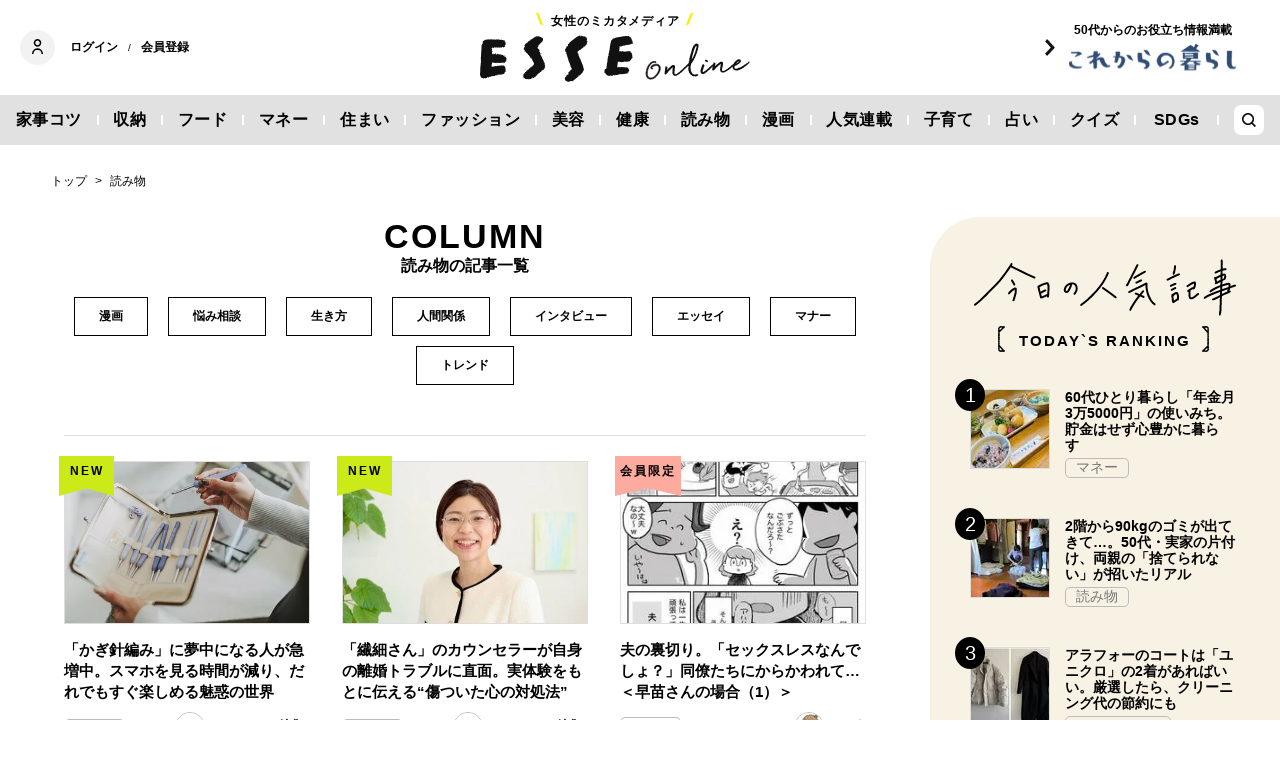

--- FILE ---
content_type: text/html; charset=utf-8
request_url: https://esse-online.jp/list/genre/column?cx_clicks_check=4_genre
body_size: 17197
content:
<!DOCTYPE html>
<html lang="ja">
<head>
  <meta charset="utf-8">
  <meta name="viewport" content="initial-scale=1, width=device-width">

<title id="js-page-title">読み物の記事一覧 | ESSEonline（エッセ オンライン）</title>
<meta id="js-meta-description" name="description" content="人気エッセイ、漫画、インタビュー、体験談など「読み物」に関する記事一覧です。生活情報ニュースサイト「ESSEonline」は暮らしをワンランクアップさせるお役立ち情報を毎日発信！雑誌『ESSE』の情報はもちろんWebオリジナル記事も満載です。" />
<meta property="og:locale" content="ja_JP" />
<meta property="og:site_name" content="ESSEonline（エッセ オンライン）" />
<meta property="og:title" content="読み物の記事一覧 | ESSEonline（エッセ オンライン）" />
<meta property="og:type" content="article" />
<meta property="og:url" content="https://esse-online.jp/list/genre/column" />
<meta property="og:description" content="人気エッセイ、漫画、インタビュー、体験談など「読み物」に関する記事一覧です。生活情報ニュースサイト「ESSEonline」は暮らしをワンランクアップさせるお役立ち情報を毎日発信！雑誌『ESSE』の情報はもちろんWebオリジナル記事も満載です。" />
<meta property="og:image" content="https://esse.ismcdn.jp/common/images/common/ogp.jpg" />
<meta name="twitter:card" content="summary_large_image">
<meta name="twitter:site" content="">
<meta name="robots" content="max-image-preview:large">



<meta name="cXenseParse:fpi-category" content="" />
<meta name="cXenseParse:fpi-subcategory" content="" data-separator="," />
<meta name="cXenseParse:fpi-series" content="" />
<meta name="cXenseParse:fpi-feature" content=""  data-separator="," />
<meta name="cXenseParse:fpi-korekara" content="" />
<meta name="cXenseParse:fpi-originaltitle" content="" />
<meta name="cXenseParse:fpi-tag" content="" data-separator="," />
<meta name="cXenseParse:pageclass" content="frontpage"/>
<meta name="cXenseParse:fpi-articletype" content="free"/>
<meta name="cXenseParse:author" content="[]" data-separator="," />
<meta name="cXenseParse:fpi-writer" content="" data-separator="," />
<meta name="cXenseParse:fpi-editor" content="" data-separator="," />
<meta name="cXenseParse:fpi-sponsor" content="" />
<meta name="cXenseParse:recs:image" content=""/>
<meta name="cXenseParse:fpi-articleid" content="" />
<meta name="cXenseParse:articleid" content="" />
<meta name="cXenseParse:fpi-pubyear" content="" />
<meta name="cXenseParse:fpi-pubmonth" content="" />
<meta name="cXenseParse:fpi-pubday" content="" />
<meta property="article:published_time" content=""/>
<meta property="article:modified_time" content=""/> <meta name="p:domain_verify" content="cc4a563e7a50e5e9b3d7e110c9c9049d"/>

<link rel="shortcut icon" sizes="16x16 32x32 96x96" href="https://esse.ismcdn.jp/common/images/favicon.ico">
<link rel="apple-touch-icon" type="image/png" sizes="180x180" href="https://esse.ismcdn.jp/common/images/common/apple_touch.png">
<link rel="icon" type="image/png" sizes="192x192" href="https://esse.ismcdn.jp/common/images/common/logo_192.png">

<link rel="canonical" href="https://esse-online.jp/list/genre/column">
<link rel="preconnect" href="//esse.ismcdn.jp" crossorigin>
<link rel="preconnect" href="//www.google-analytics.com" crossorigin>
<link rel="preconnect" href="//www.googletagmanager.com" crossorigin>
<link rel="preconnect" href="//www.googletagservices.com" crossorigin>
<link rel="preconnect" href="//adservice.google.co.jp" crossorigin>
<link rel="preconnect" href="//adservice.google.com" crossorigin>
<link rel="preconnect" href="//pagead2.googlesyndication.com" crossorigin>
<link rel="preconnect" href="//tpc.googlesyndication.com" crossorigin>
<link rel="preconnect" href="//googleads.g.doubleclick.net" crossorigin>
<link rel="preconnect" href="//ajax.googleapis.com" crossorigin>
<link rel="preconnect" href="//stats.g.doubleclick.net" crossorigin>
<link rel="preconnect" href="//securepubads.g.doubleclick.net" crossorigin>
<link rel="preconnect" href="//www.youtube.com" crossorigin>
<link rel="preconnect" href="//twitter.com" crossorigin>
<link rel="preconnect" href="//syndication.twitter.com" crossorigin>
<link rel="preconnect" href="//platform.twitter.com" crossorigin>
<link rel="preconnect" href="//cdnjs.cloudflare.com" crossorigin>
<link rel="preconnect" href="//bousai-parts.kyodo-d.jp" crossorigin>
<link rel="preconnect" href="//token.rubiconproject.com" crossorigin>
<link rel="preconnect" href="//log.outbrainimg.com" crossorigin>
<link rel="preconnect" href="//static.criteo.net" crossorigin>
<link rel="preconnect" href="//gum.criteo.com" crossorigin>
<link rel="preconnect" href="//cdn.jsdelivr.net" crossorigin>  <link rel="stylesheet" href="https://esse.ismcdn.jp/resources/esse/css/pc/shared/shared.css?202512111414">
  <link rel="stylesheet" href="https://esse.ismcdn.jp/resources/esse/css/pc/pages/genre.css?202512111414">

<style>
.u-accent-color1 {
  background-color: #f2f2f2;
  background-color: #e1e1e1;
}

.u-accent-color2:hover {
  background-color: #e0e0e0;
  background-color: #c0c0c0;
}

.u-accent-color3::before {
  background-color: #f8f2e5;
  background-color: #f0f5f7;
}

.u-accent-color4 {
  background-color: #fcea17;
  background-color: #ccea17;
}

.u-accent-color4::before,
.u-accent-color4::after {
  border-top-color: #fcea17;
  border-top-color: #ccea17;
}

.u-accent-color5 {
  background-color: #f0f5f7;
  background-color: #f8f2e5;
}
</style>
  <script type="application/javascript" src="//anymind360.com/js/2081/ats.js"></script>
<script async src="https://securepubads.g.doubleclick.net/tag/js/gpt.js"></script>
<script>
  window.googletag = window.googletag || {cmd: []};
  googletag.cmd.push(function() {
    googletag.defineSlot('/83555300,19661753/fusosha/esseonline/pc_all_right_1st', [[1, 1], [300, 250], [336, 280], 'fluid'], 'pc_all_right_1st').addService(googletag.pubads());
　  googletag.defineSlot('/83555300,19661753/fusosha/esseonline/pc_all_right_2nd', [[336, 280], [300, 250], 'fluid', [1, 1]], 'pc_all_right_2nd').addService(googletag.pubads());
      googletag.defineSlot('/83555300,19661753/fusosha/esseonline/pc_article_underarticle_left', [[300, 250], [336, 280], [1, 1]], 'pc_article_underarticle_left').addService(googletag.pubads());
　  googletag.defineSlot('/83555300,19661753/fusosha/esseonline/pc_article_underarticle_right', [[300, 250], [336, 280], [1, 1]], 'pc_article_underarticle_right').addService(googletag.pubads());
      googletag.pubads().enableSingleRequest();
    googletag.enableServices();
  });
</script>

  <script defer src="https://esse.ismcdn.jp/common/js/lozad.min.js?202512111414"></script>
  <script defer src="https://esse.ismcdn.jp/common/js/stickyfill.js"></script>
  <script src="https://code.jquery.com/jquery-3.6.0.min.js" integrity="sha256-/xUj+3OJU5yExlq6GSYGSHk7tPXikynS7ogEvDej/m4=" crossorigin="anonymous"></script>
  <script defer src="https://esse.ismcdn.jp/resources/esse/js/pc/tools.js?202512111414"></script>
  


<script>
function hasLocalStorage() {
try { return typeof window.localStorage === 'object' && typeof window.localStorage.getItem === 'function'; } catch (e) { return false; }
}
function cx_getOptOutStatus(key) {
  var status = false;
  if (hasLocalStorage()) {
    var optedOut = window.localStorage.getItem(key);
    if (optedOut && optedOut === 'true') {
      status = true;
    }
  }
  return status;
}
</script>
<script type="text/javascript" src="//csm.cxpublic.com/Fusosha.js"></script>

<style>
.tp-modal{
  z-index: 2147483647 !important;
}
</style>

<script type="application/ld+json">
[{"@context":"https://schema.org","@type":"BreadcrumbList","itemListElement":[{"@type":"ListItem","position":1,"item":{"@id":"https://esse-online.jp","name":"トップ"}},{"@type":"ListItem","position":2,"item":{"@id":"https://esse-online.jp/list/genre/column","name":"読み物"}}]}]
</script>
  <script>
  dataLayer = [{
    'media'        : 'ESSE',
  }];
  </script>
<!-- Google Tag Manager -->
<script>(function(w,d,s,l,i){w[l]=w[l]||[];w[l].push({'gtm.start':
new Date().getTime(),event:'gtm.js'});var f=d.getElementsByTagName(s)[0],
j=d.createElement(s),dl=l!='dataLayer'?'&l='+l:'';j.async=true;j.src=
'https://www.googletagmanager.com/gtm.js?id='+i+dl;f.parentNode.insertBefore(j,f);
})(window,document,'script','dataLayer','GTM-W4CWG9');</script>
<!-- End Google Tag Manager -->
<!-- 2022.12.09 -->
<script async src="https://pagead2.googlesyndication.com/pagead/js/adsbygoogle.js?client=ca-pub-2364439630300423" crossorigin="anonymous"></script>
<!-- 2022.12.09 --></head><body class="genre-list">
<div class="OUTBRAIN" data-src="DROP_PERMALINK_HERE" data-widget-id="AR_2"></div><script type="text/javascript" async="async" src="//widgets.outbrain.com/outbrain.js"></script>
<!-- Piano Script Start -->
<!-- Piano Scriptブロック時表示モーダル（CLOSEボタンあり） -->
<div id="tpModal" class="pi_modal" style="display:none;position:absolute;z-index:9999999;left:0;top:0;width:100%;height:100%;overflow:auto;background-color:#333;opacity:0.90;">
  <div class="pi_content" style="position:relative;text-align:center;color:black;background-color:white;opacity:1;margin:150px auto 0 auto;width:80%;padding:20px;min-height:150px;border:1px solid black;">
    <h3><p>コンテンツブロックが有効であることを検知しました。</p></h3>
    <p>このサイトを利用するには、コンテンツブロック機能（広告ブロック機能を持つ機能拡張等）を無効にしてページを再読み込みしてく>ださい </p>
    <div class="pi_close" style="display:block;position:absolute;top:0.5rem;right:1rem;cursor:pointer;">✕</div>
  </div>
</div>
<script src="https://cdnjs.cloudflare.com/ajax/libs/promise-polyfill/8.2.0/polyfill.min.js" integrity="sha512-YK+bAjUuYdjPksbGQIIIsUn5hgYFsc+nXgx21Wwby9Mv+rJd8WZH2FRe1RdlTjFu1vxlGia9/RqmUMcZtX+BrA==" crossorigin="anonymous"></script>
<!-- Piano Composer Script -->
<script>
var tp=window.tp||[];
//(AID, is Production?, tpscript loading timeout sec(default:15sec, off:0))
(function(h,f,c){tp.push(["setUseTinypassAccounts",!1]);f?(tp.push(["setSandbox",!1]),tp.push(["setEndpoint","https://buy-ap.piano.io/api/v3"]),tp.push(["setPianoIdUrl","https://id-ap.piano.io"]),tp.push(["setEspEndpoint","https://api-esp-ap.piano.io"])):tp.push(["setSandbox",!0]);c=Number.isInteger(c)?parseInt(c):15;(new Promise(function(a,d){var b=document.createElement("script");b.type="text/javascript";b.async=!0;b.src=(f?"//experience-ap.piano.io":"//sandbox.piano.io")+"/xbuilder/experience/load?aid="+h;b.onload=function(){window.tpLoaded?a():d(!0)};b.onerror=function(){d(!0)};var e=document.querySelector("script");e.parentNode.insertBefore(b,e)})).then(function(){return new Promise(function(a,d){0==c?a():function(b,e){function g(){window.tp&&tp.isInitialized?a():k++>e?d(!0):setTimeout(g,b)}var k=0;setTimeout(g,b)}(1E3*c/20,20)})})["catch"](function(a){a&&(a=document.querySelector("#tpModal"))&&(a.style.display="block",(a=document.querySelector(".pi_close"))&&a.addEventListener("click",function(){document.querySelector("#tpModal").style.display="none"}))})
})("ND6IApTQpj", true);
</script>
<!-- Piano Script End -->


  <div id="wrapper" class="wrapper">
<header>
  <div class="header">
    <div class="header__inner">
<div class="header-member">
  <div class="header-member__profile"></div>

  <button class="header-member__login js-login" id="piano-login">ログイン</button>

  <span class="header-member__divider js-member-divider  --no-mypage ">/</span>
  
  <button class="header-member__register js-register" id="piano-regist">会員登録</button>
  <div id="piano-register"></div>
  <a href="/list/mypage" class="header-member__register js-mypage" style="display:none;">マイページ</a>
</div>

<div class="header-logo">
  <a href="/">
    <div class="header-logo__title "><div class="header-logo__txt"><p>女性のミカタメディア</p>
</div></div>
    <img class="header-logo__img" src="https://esse.ismcdn.jp/common/images/header/header_logo.svg" alt="ESSEonline（エッセ オンライン）" width="270" height="46">
  </a>
</div>

<a href="/list/korekara" class=" header-sub-logo">
  <div class="header-sub-logo__img">
    <span class="header-sub-logo__ttl">50代からのお役立ち情報満載</span>
    <img src="/common/images/header/header_sub_logo.svg" width="175" height="30" alt="これからの暮らし by ESSEonline">
  </div>
</a>    </div>
    

<div class="global-nav js-global-nav ">
  <nav>
    <ul class="global-nav__inner  u-accent-color1">
      <li class="global-nav__only-fixed">
        <a href="/" class="global-nav__logo u-hover-opacity">
          <img src="/common/images/header/header_logo.svg" width="122.5" height="26" alt="ESSEonline（エッセ オンライン）">
        </a>
      </li>

      <li class="global-nav__item u-accent-color2">
        <a href="/list/genre/housework"  >家事コツ</a>
      </li>
      <li class="global-nav__item u-accent-color2">
        <a href="/list/genre/home-organizing"  >収納</a>
      </li>
      <li class="global-nav__item u-accent-color2">
        <a href="/list/genre/food"  >フード</a>
      </li>
      <li class="global-nav__item u-accent-color2">
        <a href="/list/genre/money"  >マネー</a>
      </li>
      <li class="global-nav__item u-accent-color2">
        <a href="/list/sumai"  >住まい</a>
      </li>
      <li class="global-nav__item u-accent-color2">
        <a href="/list/genre/fashion"  >ファッション</a>
      </li>
      <li class="global-nav__item u-accent-color2">
        <a href="/list/genre/beauty"  >美容</a>
      </li>
      <li class="global-nav__item u-accent-color2">
        <a href="/list/genre/health"  >健康</a>
      </li>
      <li class="global-nav__item u-accent-color2">
        <a href="/list/genre/column"  >読み物</a>
      </li>
      <li class="global-nav__item u-accent-color2">
        <a href="/list/genre/column/comic"  >漫画</a>
      </li>
      <li class="global-nav__item u-accent-color2">
        <a href="/list/series"  >人気連載</a>
      </li>
      <li class="global-nav__item u-accent-color2">
        <a href="/list/genre/kids"  >子育て</a>
      </li>
      <li class="global-nav__item u-accent-color2">
        <a href="/list/genre/fortune"  >占い</a>
      </li>
      <li class="global-nav__item u-accent-color2">
        <a href="/list/genre/quiz"  >クイズ</a>
      </li>
      <li class="global-nav__item u-accent-color2">
        <a href="/list/special/SDGs"  >SDGs</a>
      </li>
      <li class="global-nav__item global-nav__item-search js-header-search__icon">
        <div class="global-nav__item-search-label">
        </div>
      </li>
    </ul>
  </nav>
</div>
<div class="header-search js-header-search">
  <div class="header-search__inner">
    <form class="header-search__form" action="/search">
      <input type="text" class="js-header-search__input header-search__text" name="fulltext" placeholder="サイト検索" value="">
      <div class="header-search__btn">
        <button type="submit" class="header-search__btn-img"></button>
      </div>
    </form>
  </div>
</div>  </div>
</header>
    <div class="l-content">
<nav class="c-breadcrumb">
  <ol class="c-breadcrumb__content">
    <li>
      <a href="/">
        <span>トップ</span>
      </a>
    </li>
    <li>
      <a href="/list/genre/column">
        <span>読み物</span>
      </a>
    </li>
  </ol>
</nav>
      <div class="l-main">
      

<section class="genre-list">

  <div class="genre-list__head">
    <div class="c-headline --head"><div class="c-headline__main-title">COLUMN</div><h1 class="c-headline__sub-title">読み物の記事一覧</h1><div class="c-btn-link --subgenre"><a class="c-btn-link__item" href="/list/genre/column/comic">漫画</a><a class="c-btn-link__item" href="/list/genre/column/trouble">悩み相談</a><a class="c-btn-link__item" href="/list/genre/column/life">生き方</a><a class="c-btn-link__item" href="/list/genre/column/human-relations">人間関係</a><a class="c-btn-link__item" href="/list/genre/column/interview">インタビュー</a><a class="c-btn-link__item" href="/list/genre/column/essay">エッセイ</a><a class="c-btn-link__item" href="/list/genre/column/manner">マナー</a><a class="c-btn-link__item" href="/list/genre/column/trend">トレンド</a></div></div>
  </div>

  <div class="genre-list__content">
  <div class="m-col --col3"><article class="m-article-row  m-col__item">  <div class="m-article-row__content">    <div class="m-article-row__new-label u-accent-color4">NEW</div>    <a href="/articles/-/35679" class="m-article-row__thumb "><img src="[data-uri]" data-src="https://esse.ismcdn.jp/mwimgs/4/d/272h/img_4d7e9f7ea06cc414185b9e8a2ea43c8910207128.jpg" data-srcset="https://esse.ismcdn.jp/mwimgs/4/d/272h/img_4d7e9f7ea06cc414185b9e8a2ea43c8910207128.jpg 1x, https://esse.ismcdn.jp/mwimgs/4/d/544h/img_4d7e9f7ea06cc414185b9e8a2ea43c8910207128.jpg 2x" class="lozad m-article-row__thumb-img" alt="「かぎ針編み」に夢中になる人が急増中。スマホを見る時間が減り、だれでもすぐ楽しめる魅惑の世界" width="408" height="272">    </a>    <div  class="m-article-row__info">      <a href="/articles/-/35679" class="m-article-row__title">「かぎ針編み」に夢中になる人が急増中。スマホを見る時間が減り、だれでもすぐ楽しめる魅惑の世界</a>      <div class="m-article-row__bottom">        <div class="m-article-row__category">          <a href="/list/genre/column" class="m-article-row__category-item u-hover-opacity">読み物</a>        </div>        <a href="/list/author/ESSEonline%E7%B7%A8%E9%9B%86%E9%83%A8" class="m-article-row__profile u-hover-opacity">          <div class="m-article-row__profile-detail">            <div class="m-article-row__profile-img-wrapper">              <img src="[data-uri]" data-src="/mwimgs/b/a/28mw/img_ba7ae9b1ca852552792768245df38b5635090.png" data-srcset="/mwimgs/b/a/28mw/img_ba7ae9b1ca852552792768245df38b5635090.png 1x, /mwimgs/b/a/56mw/img_ba7ae9b1ca852552792768245df38b5635090.png 2x" class="lozad m-article-row__profile-img" alt="ESSEonline編集部" width="28" height="28">            </div>          ESSEonline編集部</div>        </a>      </div>    </div>  </div></article><article class="m-article-row  m-col__item">  <div class="m-article-row__content">    <div class="m-article-row__new-label u-accent-color4">NEW</div>    <a href="/articles/-/35648" class="m-article-row__thumb "><img src="[data-uri]" data-src="https://esse.ismcdn.jp/mwimgs/1/d/272h/img_1d267aeb85f1346052e89585896f565d26064.jpg" data-srcset="https://esse.ismcdn.jp/mwimgs/1/d/272h/img_1d267aeb85f1346052e89585896f565d26064.jpg 1x, https://esse.ismcdn.jp/mwimgs/1/d/544h/img_1d267aeb85f1346052e89585896f565d26064.jpg 2x" class="lozad m-article-row__thumb-img" alt="「繊細さん」のカウンセラーが自身の離婚トラブルに直面。実体験をもとに伝える“傷ついた心の対処法”" width="407" height="272">    </a>    <div  class="m-article-row__info">      <a href="/articles/-/35648" class="m-article-row__title">「繊細さん」のカウンセラーが自身の離婚トラブルに直面。実体験をもとに伝える“傷ついた心の対処法”</a>      <div class="m-article-row__bottom">        <div class="m-article-row__category">          <a href="/list/genre/column" class="m-article-row__category-item u-hover-opacity">読み物</a>        </div>        <a href="/list/author/ESSEonline%E7%B7%A8%E9%9B%86%E9%83%A8" class="m-article-row__profile u-hover-opacity">          <div class="m-article-row__profile-detail">            <div class="m-article-row__profile-img-wrapper">              <img src="[data-uri]" data-src="/mwimgs/b/a/28mw/img_ba7ae9b1ca852552792768245df38b5635090.png" data-srcset="/mwimgs/b/a/28mw/img_ba7ae9b1ca852552792768245df38b5635090.png 1x, /mwimgs/b/a/56mw/img_ba7ae9b1ca852552792768245df38b5635090.png 2x" class="lozad m-article-row__profile-img" alt="ESSEonline編集部" width="28" height="28">            </div>          ESSEonline編集部</div>        </a>      </div>    </div>  </div></article><article class="m-article-row  m-col__item">  <div class="m-article-row__content">    <div class="m-article-row__new-label --member-only">会員限定</div>    <a href="/articles/-/9932" class="m-article-row__thumb "><img src="[data-uri]" data-src="https://esse.ismcdn.jp/mwimgs/a/a/272mw/img_aa9e000952eb5188ce435bc6b81255ab214383.jpg" data-srcset="https://esse.ismcdn.jp/mwimgs/a/a/272mw/img_aa9e000952eb5188ce435bc6b81255ab214383.jpg 1x, https://esse.ismcdn.jp/mwimgs/a/a/544mw/img_aa9e000952eb5188ce435bc6b81255ab214383.jpg 2x" class="lozad m-article-row__thumb-img" alt="夫の裏切り。「セックスレスなんでしょ？」同僚たちにからかわれて…＜早苗さんの場合（1）＞" width="272" height="362">    </a>    <div  class="m-article-row__info">      <a href="/articles/-/9932" class="m-article-row__title">夫の裏切り。「セックスレスなんでしょ？」同僚たちにからかわれて…＜早苗さんの場合（1）＞</a>      <div class="m-article-row__bottom">        <div class="m-article-row__category">          <a href="/list/genre/column" class="m-article-row__category-item u-hover-opacity">読み物</a>        </div>        <a href="/list/author/%E3%82%AA%E3%83%A8%E3%83%8D" class="m-article-row__profile u-hover-opacity">          <div class="m-article-row__profile-detail">            <div class="m-article-row__profile-img-wrapper">              <img src="[data-uri]" data-src="/mwimgs/6/b/28mw/img_6bca26b82e5c3e61ee798c4660df862f123006.jpg" data-srcset="/mwimgs/6/b/28mw/img_6bca26b82e5c3e61ee798c4660df862f123006.jpg 1x, /mwimgs/6/b/56mw/img_6bca26b82e5c3e61ee798c4660df862f123006.jpg 2x" class="lozad m-article-row__profile-img" alt="オヨネ" width="28" height="28">            </div>          オヨネ</div>        </a>      </div>    </div>  </div></article><article class="m-article-row  m-col__item">  <div class="m-article-row__content">    <div class="m-article-row__new-label u-accent-color4">NEW</div>    <a href="/articles/-/35388" class="m-article-row__thumb "><img src="[data-uri]" data-src="https://esse.ismcdn.jp/mwimgs/3/0/272h/img_30b607cb6f430e3429d09ff30b855cde200943.jpg" data-srcset="https://esse.ismcdn.jp/mwimgs/3/0/272h/img_30b607cb6f430e3429d09ff30b855cde200943.jpg 1x, https://esse.ismcdn.jp/mwimgs/3/0/544h/img_30b607cb6f430e3429d09ff30b855cde200943.jpg 2x" class="lozad m-article-row__thumb-img" alt="金運を逃さない「お財布習慣」4つ。2026年金運が爆上がりするカラー＆アイテムも" width="408" height="272">    </a>    <div  class="m-article-row__info">      <a href="/articles/-/35388" class="m-article-row__title">金運を逃さない「お財布習慣」4つ。2026年金運が爆上がりするカラー＆アイテムも</a>      <div class="m-article-row__bottom">        <div class="m-article-row__category">          <a href="/list/genre/column" class="m-article-row__category-item u-hover-opacity">読み物</a>        </div>        <a href="/list/author/ESSE%E7%B7%A8%E9%9B%86%E9%83%A8" class="m-article-row__profile u-hover-opacity">          <div class="m-article-row__profile-detail">            <div class="m-article-row__profile-img-wrapper">              <img src="[data-uri]" data-src="/mwimgs/b/a/28mw/img_ba7ae9b1ca852552792768245df38b5635090.png" data-srcset="/mwimgs/b/a/28mw/img_ba7ae9b1ca852552792768245df38b5635090.png 1x, /mwimgs/b/a/56mw/img_ba7ae9b1ca852552792768245df38b5635090.png 2x" class="lozad m-article-row__profile-img" alt="ESSE編集部" width="28" height="28">            </div>          ESSE編集部</div>        </a>      </div>    </div>  </div></article><article class="m-article-row  m-col__item">  <div class="m-article-row__content">    <a href="/articles/-/35696" class="m-article-row__thumb "><img src="[data-uri]" data-src="https://esse.ismcdn.jp/mwimgs/4/1/272h/img_41ef174ca49377a6bab85a40c76e641f65819.jpg" data-srcset="https://esse.ismcdn.jp/mwimgs/4/1/272h/img_41ef174ca49377a6bab85a40c76e641f65819.jpg 1x, https://esse.ismcdn.jp/mwimgs/4/1/544h/img_41ef174ca49377a6bab85a40c76e641f65819.jpg 2x" class="lozad m-article-row__thumb-img" alt="孫へのおもてなしは簡単に。「無理するのをやめて」心が軽くなる、60代のご自愛習慣3つ" width="375" height="272">    </a>    <div  class="m-article-row__info">      <a href="/articles/-/35696" class="m-article-row__title">孫へのおもてなしは簡単に。「無理するのをやめて」心が軽くなる、60代のご自愛習慣3つ</a>      <div class="m-article-row__bottom">        <div class="m-article-row__category">          <a href="/list/genre/column" class="m-article-row__category-item u-hover-opacity">読み物</a>        </div>        <a href="/list/author/%E5%8E%9F%E7%94%B0%E3%81%95%E3%82%88" class="m-article-row__profile u-hover-opacity">          <div class="m-article-row__profile-detail">            <div class="m-article-row__profile-img-wrapper">              <img src="[data-uri]" data-src="/mwimgs/b/9/28mw/img_b9725802501e1e2a21767df90685d6e370419.jpg" data-srcset="/mwimgs/b/9/28mw/img_b9725802501e1e2a21767df90685d6e370419.jpg 1x, /mwimgs/b/9/56mw/img_b9725802501e1e2a21767df90685d6e370419.jpg 2x" class="lozad m-article-row__profile-img" alt="原田さよ" width="28" height="29">            </div>          原田さよ</div>        </a>      </div>    </div>  </div></article><article class="m-article-row  m-col__item">  <div class="m-article-row__content">    <a href="/articles/-/35689" class="m-article-row__thumb "><img src="[data-uri]" data-src="https://esse.ismcdn.jp/mwimgs/1/7/272h/img_17046da37536db0dd299892f29dfd3fe52726.jpg" data-srcset="https://esse.ismcdn.jp/mwimgs/1/7/272h/img_17046da37536db0dd299892f29dfd3fe52726.jpg 1x, https://esse.ismcdn.jp/mwimgs/1/7/544h/img_17046da37536db0dd299892f29dfd3fe52726.jpg 2x" class="lozad m-article-row__thumb-img" alt="ネガティブな愚痴を素直に吐き出してもいい。フランス人の「ポジティブになれる習慣」3つ" width="408" height="272">    </a>    <div  class="m-article-row__info">      <a href="/articles/-/35689" class="m-article-row__title">ネガティブな愚痴を素直に吐き出してもいい。フランス人の「ポジティブになれる習慣」3つ</a>      <div class="m-article-row__bottom">        <div class="m-article-row__category">          <a href="/list/genre/column" class="m-article-row__category-item u-hover-opacity">読み物</a>        </div>        <a href="/list/author/%E3%83%9A%E3%83%AC%E4%BF%A1%E5%AD%90" class="m-article-row__profile u-hover-opacity">          <div class="m-article-row__profile-detail">            <div class="m-article-row__profile-img-wrapper">              <img src="[data-uri]" data-src="/mwimgs/1/f/28mw/img_1f7b0331490d096505b970a5527809271090821.png" data-srcset="/mwimgs/1/f/28mw/img_1f7b0331490d096505b970a5527809271090821.png 1x, /mwimgs/1/f/56mw/img_1f7b0331490d096505b970a5527809271090821.png 2x" class="lozad m-article-row__profile-img" alt="ペレ信子" width="28" height="31">            </div>          ペレ信子</div>        </a>      </div>    </div>  </div></article><article class="m-article-row  m-col__item">  <div class="m-article-row__content">    <a href="/articles/-/35306" class="m-article-row__thumb "><img src="[data-uri]" data-src="https://esse.ismcdn.jp/mwimgs/b/f/272h/img_bf7ee25bc9cd570c9ad4a34e8b48725b272110.jpg" data-srcset="https://esse.ismcdn.jp/mwimgs/b/f/272h/img_bf7ee25bc9cd570c9ad4a34e8b48725b272110.jpg 1x, https://esse.ismcdn.jp/mwimgs/b/f/544h/img_bf7ee25bc9cd570c9ad4a34e8b48725b272110.jpg 2x" class="lozad m-article-row__thumb-img" alt="2階から90kgのゴミが出てきて…。50代・実家の片付け、両親の「捨てられない」が招いたリアル" width="331" height="272">    </a>    <div  class="m-article-row__info">      <a href="/articles/-/35306" class="m-article-row__title">2階から90kgのゴミが出てきて…。50代・実家の片付け、両親の「捨てられない」が招いたリアル</a>      <div class="m-article-row__bottom">        <div class="m-article-row__category">          <a href="/list/genre/column" class="m-article-row__category-item u-hover-opacity">読み物</a>        </div>        <a href="/list/author/%E3%81%90%E3%82%8A%E3%83%BC%E3%82%93" class="m-article-row__profile u-hover-opacity">          <div class="m-article-row__profile-detail">            <div class="m-article-row__profile-img-wrapper">              <img src="[data-uri]" data-src="/mwimgs/4/8/28mw/img_48f304955bd46bbf09d86ce0bd13a9cb295860.png" data-srcset="/mwimgs/4/8/28mw/img_48f304955bd46bbf09d86ce0bd13a9cb295860.png 1x, /mwimgs/4/8/56mw/img_48f304955bd46bbf09d86ce0bd13a9cb295860.png 2x" class="lozad m-article-row__profile-img" alt="ぐりーん" width="28" height="28">            </div>          ぐりーん</div>        </a>      </div>    </div>  </div></article><article class="m-article-row  m-col__item">  <div class="m-article-row__content">    <a href="/articles/-/35686" class="m-article-row__thumb "><img src="[data-uri]" data-src="https://esse.ismcdn.jp/mwimgs/0/7/272h/img_070d8af28875e778c98e4ca630dd48f889007.jpg" data-srcset="https://esse.ismcdn.jp/mwimgs/0/7/272h/img_070d8af28875e778c98e4ca630dd48f889007.jpg 1x, https://esse.ismcdn.jp/mwimgs/0/7/544h/img_070d8af28875e778c98e4ca630dd48f889007.jpg 2x" class="lozad m-article-row__thumb-img" alt="50代、海外生活で変わった日本と違う「生活習慣」5つ。掃除は最低限の“ついで”でいい" width="363" height="272">    </a>    <div  class="m-article-row__info">      <a href="/articles/-/35686" class="m-article-row__title">50代、海外生活で変わった日本と違う「生活習慣」5つ。掃除は最低限の“ついで”でいい</a>      <div class="m-article-row__bottom">        <div class="m-article-row__category">          <a href="/list/genre/column" class="m-article-row__category-item u-hover-opacity">読み物</a>        </div>        <a href="/list/author/Rita" class="m-article-row__profile u-hover-opacity">          <div class="m-article-row__profile-detail">            <div class="m-article-row__profile-img-wrapper">              <img src="[data-uri]" data-src="/mwimgs/4/2/28mw/img_42bb7142a72890439b641027364c64a0386867.jpg" data-srcset="/mwimgs/4/2/28mw/img_42bb7142a72890439b641027364c64a0386867.jpg 1x, /mwimgs/4/2/56mw/img_42bb7142a72890439b641027364c64a0386867.jpg 2x" class="lozad m-article-row__profile-img" alt="Rita" width="28" height="28">            </div>          Rita</div>        </a>      </div>    </div>  </div></article><article class="m-article-row  m-col__item">  <div class="m-article-row__content">    <a href="/articles/-/35677" class="m-article-row__thumb "><img src="[data-uri]" data-src="https://esse.ismcdn.jp/mwimgs/e/b/272h/img_eb7c512402dfdad8b9a238d8d561129f13290331.jpg" data-srcset="https://esse.ismcdn.jp/mwimgs/e/b/272h/img_eb7c512402dfdad8b9a238d8d561129f13290331.jpg 1x, https://esse.ismcdn.jp/mwimgs/e/b/544h/img_eb7c512402dfdad8b9a238d8d561129f13290331.jpg 2x" class="lozad m-article-row__thumb-img" alt="「かぎ針編み」の動物たちがかわいすぎる。人気作家が教えるかぎ針編みのときめく世界" width="408" height="272">    </a>    <div  class="m-article-row__info">      <a href="/articles/-/35677" class="m-article-row__title">「かぎ針編み」の動物たちがかわいすぎる。人気作家が教えるかぎ針編みのときめく世界</a>      <div class="m-article-row__bottom">        <div class="m-article-row__category">          <a href="/list/genre/column" class="m-article-row__category-item u-hover-opacity">読み物</a>        </div>        <a href="/list/author/ESSEonline%E7%B7%A8%E9%9B%86%E9%83%A8" class="m-article-row__profile u-hover-opacity">          <div class="m-article-row__profile-detail">            <div class="m-article-row__profile-img-wrapper">              <img src="[data-uri]" data-src="/mwimgs/b/a/28mw/img_ba7ae9b1ca852552792768245df38b5635090.png" data-srcset="/mwimgs/b/a/28mw/img_ba7ae9b1ca852552792768245df38b5635090.png 1x, /mwimgs/b/a/56mw/img_ba7ae9b1ca852552792768245df38b5635090.png 2x" class="lozad m-article-row__profile-img" alt="ESSEonline編集部" width="28" height="28">            </div>          ESSEonline編集部</div>        </a>      </div>    </div>  </div></article><article class="m-article-row  m-col__item">  <div class="m-article-row__content">    <a href="/articles/-/35397" class="m-article-row__thumb "><img src="[data-uri]" data-src="https://esse.ismcdn.jp/mwimgs/b/4/272h/img_b4447229534243a8f28352ba53cd4e7e116284.jpg" data-srcset="https://esse.ismcdn.jp/mwimgs/b/4/272h/img_b4447229534243a8f28352ba53cd4e7e116284.jpg 1x, https://esse.ismcdn.jp/mwimgs/b/4/544h/img_b4447229534243a8f28352ba53cd4e7e116284.jpg 2x" class="lozad m-article-row__thumb-img" alt="トイレマットは使わず、靴はたたきに置きっぱなしにしない。「運のいい人」が実践しているおうち習慣5つ" width="408" height="272">    </a>    <div  class="m-article-row__info">      <a href="/articles/-/35397" class="m-article-row__title">トイレマットは使わず、靴はたたきに置きっぱなしにしない。「運のいい人」が実践しているおうち習慣5つ</a>      <div class="m-article-row__bottom">        <div class="m-article-row__category">          <a href="/list/genre/column" class="m-article-row__category-item u-hover-opacity">読み物</a>        </div>        <a href="/list/author/ESSE%E7%B7%A8%E9%9B%86%E9%83%A8" class="m-article-row__profile u-hover-opacity">          <div class="m-article-row__profile-detail">            <div class="m-article-row__profile-img-wrapper">              <img src="[data-uri]" data-src="/mwimgs/b/a/28mw/img_ba7ae9b1ca852552792768245df38b5635090.png" data-srcset="/mwimgs/b/a/28mw/img_ba7ae9b1ca852552792768245df38b5635090.png 1x, /mwimgs/b/a/56mw/img_ba7ae9b1ca852552792768245df38b5635090.png 2x" class="lozad m-article-row__profile-img" alt="ESSE編集部" width="28" height="28">            </div>          ESSE編集部</div>        </a>      </div>    </div>  </div></article><article class="m-article-row  m-col__item">  <div class="m-article-row__content">    <a href="/articles/-/35674" class="m-article-row__thumb "><img src="[data-uri]" data-src="https://esse.ismcdn.jp/mwimgs/f/e/272h/img_fe7be12991cd0f2fc29d359816b95f2842881.jpg" data-srcset="https://esse.ismcdn.jp/mwimgs/f/e/272h/img_fe7be12991cd0f2fc29d359816b95f2842881.jpg 1x, https://esse.ismcdn.jp/mwimgs/f/e/544h/img_fe7be12991cd0f2fc29d359816b95f2842881.jpg 2x" class="lozad m-article-row__thumb-img" alt="日本とフランスでこんなに違う「幸運を呼ぶアイテム」。高まる干支人気、神様の使いと考えられている虫も" width="407" height="272">    </a>    <div  class="m-article-row__info">      <a href="/articles/-/35674" class="m-article-row__title">日本とフランスでこんなに違う「幸運を呼ぶアイテム」。高まる干支人気、神様の使いと考えられている虫も</a>      <div class="m-article-row__bottom">        <div class="m-article-row__category">          <a href="/list/genre/column" class="m-article-row__category-item u-hover-opacity">読み物</a>        </div>        <a href="/list/author/%E3%83%9A%E3%83%AC%E4%BF%A1%E5%AD%90" class="m-article-row__profile u-hover-opacity">          <div class="m-article-row__profile-detail">            <div class="m-article-row__profile-img-wrapper">              <img src="[data-uri]" data-src="/mwimgs/1/f/28mw/img_1f7b0331490d096505b970a5527809271090821.png" data-srcset="/mwimgs/1/f/28mw/img_1f7b0331490d096505b970a5527809271090821.png 1x, /mwimgs/1/f/56mw/img_1f7b0331490d096505b970a5527809271090821.png 2x" class="lozad m-article-row__profile-img" alt="ペレ信子" width="28" height="31">            </div>          ペレ信子</div>        </a>      </div>    </div>  </div></article><article class="m-article-row  m-col__item">  <div class="m-article-row__content">    <a href="/articles/-/35649" class="m-article-row__thumb "><img src="[data-uri]" data-src="https://esse.ismcdn.jp/mwimgs/e/5/272h/img_e542dca843c1a267510f6b863729e3d7983888.jpg" data-srcset="https://esse.ismcdn.jp/mwimgs/e/5/272h/img_e542dca843c1a267510f6b863729e3d7983888.jpg 1x, https://esse.ismcdn.jp/mwimgs/e/5/544h/img_e542dca843c1a267510f6b863729e3d7983888.jpg 2x" class="lozad m-article-row__thumb-img" alt="50代ひとり暮らし「朝の時短習慣」3つ。15年同じ朝食メニュー、コーデの制服化で悩まない" width="335" height="272">    </a>    <div  class="m-article-row__info">      <a href="/articles/-/35649" class="m-article-row__title">50代ひとり暮らし「朝の時短習慣」3つ。15年同じ朝食メニュー、コーデの制服化で悩まない</a>      <div class="m-article-row__bottom">        <div class="m-article-row__category">          <a href="/list/genre/column" class="m-article-row__category-item u-hover-opacity">読み物</a>        </div>        <a href="/list/author/%E3%82%88%E3%81%86" class="m-article-row__profile u-hover-opacity">          <div class="m-article-row__profile-detail">            <div class="m-article-row__profile-img-wrapper">              <img src="[data-uri]" data-src="/mwimgs/8/d/28mw/img_8d917091a7457978e2905a92368d869c2377525.jpg" data-srcset="/mwimgs/8/d/28mw/img_8d917091a7457978e2905a92368d869c2377525.jpg 1x, /mwimgs/8/d/56mw/img_8d917091a7457978e2905a92368d869c2377525.jpg 2x" class="lozad m-article-row__profile-img" alt="よう" width="28" height="37">            </div>          よう</div>        </a>      </div>    </div>  </div></article><article class="m-article-row  m-col__item">  <div class="m-article-row__content">    <a href="/articles/-/35400" class="m-article-row__thumb "><img src="[data-uri]" data-src="https://esse.ismcdn.jp/mwimgs/3/c/272h/img_3ced3c38adbd8b124454ced908e4319c300160.jpg" data-srcset="https://esse.ismcdn.jp/mwimgs/3/c/272h/img_3ced3c38adbd8b124454ced908e4319c300160.jpg 1x, https://esse.ismcdn.jp/mwimgs/3/c/544h/img_3ced3c38adbd8b124454ced908e4319c300160.jpg 2x" class="lozad m-article-row__thumb-img" alt="洋服を1000枚手放した人の「服捨て」ヒント4つ。2コーデで1週間過ごしてみると人生が変わった" width="408" height="272">    </a>    <div  class="m-article-row__info">      <a href="/articles/-/35400" class="m-article-row__title">洋服を1000枚手放した人の「服捨て」ヒント4つ。2コーデで1週間過ごしてみると人生が変わった</a>      <div class="m-article-row__bottom">        <div class="m-article-row__category">          <a href="/list/genre/column" class="m-article-row__category-item u-hover-opacity">読み物</a>        </div>        <a href="/list/author/ESSE%E7%B7%A8%E9%9B%86%E9%83%A8" class="m-article-row__profile u-hover-opacity">          <div class="m-article-row__profile-detail">            <div class="m-article-row__profile-img-wrapper">              <img src="[data-uri]" data-src="/mwimgs/b/a/28mw/img_ba7ae9b1ca852552792768245df38b5635090.png" data-srcset="/mwimgs/b/a/28mw/img_ba7ae9b1ca852552792768245df38b5635090.png 1x, /mwimgs/b/a/56mw/img_ba7ae9b1ca852552792768245df38b5635090.png 2x" class="lozad m-article-row__profile-img" alt="ESSE編集部" width="28" height="28">            </div>          ESSE編集部</div>        </a>      </div>    </div>  </div></article><article class="m-article-row  m-col__item">  <div class="m-article-row__content">    <a href="/articles/-/35659" class="m-article-row__thumb "><img src="[data-uri]" data-src="https://esse.ismcdn.jp/mwimgs/6/d/272h/img_6d958fd8bf24ad6574dd13b8ac505a091522975.jpg" data-srcset="https://esse.ismcdn.jp/mwimgs/6/d/272h/img_6d958fd8bf24ad6574dd13b8ac505a091522975.jpg 1x, https://esse.ismcdn.jp/mwimgs/6/d/544h/img_6d958fd8bf24ad6574dd13b8ac505a091522975.jpg 2x" class="lozad m-article-row__thumb-img" alt="洗濯物は干さない、買い物はこまめにしない…50代で「やめてよかった」当たり前の家事3つ。心も暮らしもラクに" width="362" height="272">    </a>    <div  class="m-article-row__info">      <a href="/articles/-/35659" class="m-article-row__title">洗濯物は干さない、買い物はこまめにしない…50代で「やめてよかった」当たり前の家事3つ。心も暮らしもラクに</a>      <div class="m-article-row__bottom">        <div class="m-article-row__category">          <a href="/list/genre/column" class="m-article-row__category-item u-hover-opacity">読み物</a>        </div>        <a href="/list/author/%E4%B8%8B%E6%9D%91%E5%BF%97%E4%BF%9D%E7%BE%8E" class="m-article-row__profile u-hover-opacity">          <div class="m-article-row__profile-detail">            <div class="m-article-row__profile-img-wrapper">              <img src="[data-uri]" data-src="/mwimgs/e/0/28mw/img_e007eb3c5b8b45c15bdfb17a8a6b66d130768.jpg" data-srcset="/mwimgs/e/0/28mw/img_e007eb3c5b8b45c15bdfb17a8a6b66d130768.jpg 1x, /mwimgs/e/0/56mw/img_e007eb3c5b8b45c15bdfb17a8a6b66d130768.jpg 2x" class="lozad m-article-row__profile-img" alt="下村志保美" width="28" height="28">            </div>          下村志保美</div>        </a>      </div>    </div>  </div></article><article class="m-article-row  m-col__item">  <div class="m-article-row__content">    <a href="/articles/-/35646" class="m-article-row__thumb "><img src="[data-uri]" data-src="https://esse.ismcdn.jp/mwimgs/1/1/272h/img_11e6816b5e9785f7a4418ec7d29354362380290.jpg" data-srcset="https://esse.ismcdn.jp/mwimgs/1/1/272h/img_11e6816b5e9785f7a4418ec7d29354362380290.jpg 1x, https://esse.ismcdn.jp/mwimgs/1/1/544h/img_11e6816b5e9785f7a4418ec7d29354362380290.jpg 2x" class="lozad m-article-row__thumb-img" alt="56歳、「やりたいことリスト100」で人生の満足度が上がった。思い浮かばないときにやるといいこと" width="416" height="272">    </a>    <div  class="m-article-row__info">      <a href="/articles/-/35646" class="m-article-row__title">56歳、「やりたいことリスト100」で人生の満足度が上がった。思い浮かばないときにやるといいこと</a>      <div class="m-article-row__bottom">        <div class="m-article-row__category">          <a href="/list/genre/column" class="m-article-row__category-item u-hover-opacity">読み物</a>        </div>        <a href="/list/author/%E3%81%8D%E3%82%93%E3%81%AE" class="m-article-row__profile u-hover-opacity">          <div class="m-article-row__profile-detail">            <div class="m-article-row__profile-img-wrapper">              <img src="[data-uri]" data-src="/mwimgs/a/e/28mw/img_aef5d3bced42fbe1aeb8a56be038958372103.jpg" data-srcset="/mwimgs/a/e/28mw/img_aef5d3bced42fbe1aeb8a56be038958372103.jpg 1x, /mwimgs/a/e/56mw/img_aef5d3bced42fbe1aeb8a56be038958372103.jpg 2x" class="lozad m-article-row__profile-img" alt="きんの" width="28" height="29">            </div>          きんの</div>        </a>      </div>    </div>  </div></article><article class="m-article-row  m-col__item">  <div class="m-article-row__content">    <a href="/articles/-/35635" class="m-article-row__thumb "><img src="[data-uri]" data-src="https://esse.ismcdn.jp/mwimgs/5/8/272h/img_580395312ebe677cf3d4b825e8b4849a193786.jpg" data-srcset="https://esse.ismcdn.jp/mwimgs/5/8/272h/img_580395312ebe677cf3d4b825e8b4849a193786.jpg 1x, https://esse.ismcdn.jp/mwimgs/5/8/544h/img_580395312ebe677cf3d4b825e8b4849a193786.jpg 2x" class="lozad m-article-row__thumb-img" alt="人気モデル・浜島直子さんがハマる「編み物」。心が整う理由とは？" width="406" height="272">    </a>    <div  class="m-article-row__info">      <a href="/articles/-/35635" class="m-article-row__title">人気モデル・浜島直子さんがハマる「編み物」。心が整う理由とは？</a>      <div class="m-article-row__bottom">        <div class="m-article-row__category">          <a href="/list/genre/column" class="m-article-row__category-item u-hover-opacity">読み物</a>        </div>        <a href="/list/author/ESSE%E7%B7%A8%E9%9B%86%E9%83%A8" class="m-article-row__profile u-hover-opacity">          <div class="m-article-row__profile-detail">            <div class="m-article-row__profile-img-wrapper">              <img src="[data-uri]" data-src="/mwimgs/b/a/28mw/img_ba7ae9b1ca852552792768245df38b5635090.png" data-srcset="/mwimgs/b/a/28mw/img_ba7ae9b1ca852552792768245df38b5635090.png 1x, /mwimgs/b/a/56mw/img_ba7ae9b1ca852552792768245df38b5635090.png 2x" class="lozad m-article-row__profile-img" alt="ESSE編集部" width="28" height="28">            </div>          ESSE編集部</div>        </a>      </div>    </div>  </div></article><article class="m-article-row  m-col__item">  <div class="m-article-row__content">    <a href="/articles/-/35632" class="m-article-row__thumb "><img src="[data-uri]" data-src="https://esse.ismcdn.jp/mwimgs/b/9/272h/img_b97d850f9d47e94b09846c33b1d1a816324395.jpg" data-srcset="https://esse.ismcdn.jp/mwimgs/b/9/272h/img_b97d850f9d47e94b09846c33b1d1a816324395.jpg 1x, https://esse.ismcdn.jp/mwimgs/b/9/544h/img_b97d850f9d47e94b09846c33b1d1a816324395.jpg 2x" class="lozad m-article-row__thumb-img" alt="京都は「暮らすように宿泊」もおもしろい。ひとり旅歴25年が教える長期滞在の楽しみ方" width="483" height="272">    </a>    <div  class="m-article-row__info">      <a href="/articles/-/35632" class="m-article-row__title">京都は「暮らすように宿泊」もおもしろい。ひとり旅歴25年が教える長期滞在の楽しみ方</a>      <div class="m-article-row__bottom">        <div class="m-article-row__category">          <a href="/list/genre/column" class="m-article-row__category-item u-hover-opacity">読み物</a>        </div>        <a href="/list/author/ESSEonline%E7%B7%A8%E9%9B%86%E9%83%A8" class="m-article-row__profile u-hover-opacity">          <div class="m-article-row__profile-detail">            <div class="m-article-row__profile-img-wrapper">              <img src="[data-uri]" data-src="/mwimgs/b/a/28mw/img_ba7ae9b1ca852552792768245df38b5635090.png" data-srcset="/mwimgs/b/a/28mw/img_ba7ae9b1ca852552792768245df38b5635090.png 1x, /mwimgs/b/a/56mw/img_ba7ae9b1ca852552792768245df38b5635090.png 2x" class="lozad m-article-row__profile-img" alt="ESSEonline編集部" width="28" height="28">            </div>          ESSEonline編集部</div>        </a>      </div>    </div>  </div></article><article class="m-article-row  m-col__item">  <div class="m-article-row__content">    <a href="/articles/-/35399" class="m-article-row__thumb "><img src="[data-uri]" data-src="https://esse.ismcdn.jp/mwimgs/3/4/272h/img_34e6979ba021709a6bcf4e329357702b327112.jpg" data-srcset="https://esse.ismcdn.jp/mwimgs/3/4/272h/img_34e6979ba021709a6bcf4e329357702b327112.jpg 1x, https://esse.ismcdn.jp/mwimgs/3/4/544h/img_34e6979ba021709a6bcf4e329357702b327112.jpg 2x" class="lozad m-article-row__thumb-img" alt="運のいい人がしている「開運アクション」3つ。音楽や香りで機嫌をとって、幸せを引き寄せる" width="408" height="272">    </a>    <div  class="m-article-row__info">      <a href="/articles/-/35399" class="m-article-row__title">運のいい人がしている「開運アクション」3つ。音楽や香りで機嫌をとって、幸せを引き寄せる</a>      <div class="m-article-row__bottom">        <div class="m-article-row__category">          <a href="/list/genre/column" class="m-article-row__category-item u-hover-opacity">読み物</a>        </div>        <a href="/list/author/ESSE%E7%B7%A8%E9%9B%86%E9%83%A8" class="m-article-row__profile u-hover-opacity">          <div class="m-article-row__profile-detail">            <div class="m-article-row__profile-img-wrapper">              <img src="[data-uri]" data-src="/mwimgs/b/a/28mw/img_ba7ae9b1ca852552792768245df38b5635090.png" data-srcset="/mwimgs/b/a/28mw/img_ba7ae9b1ca852552792768245df38b5635090.png 1x, /mwimgs/b/a/56mw/img_ba7ae9b1ca852552792768245df38b5635090.png 2x" class="lozad m-article-row__profile-img" alt="ESSE編集部" width="28" height="28">            </div>          ESSE編集部</div>        </a>      </div>    </div>  </div></article><article class="m-article-row  m-col__item">  <div class="m-article-row__content">    <a href="/articles/-/35510" class="m-article-row__thumb "><img src="[data-uri]" data-src="https://esse.ismcdn.jp/mwimgs/a/b/272h/img_ab21e938ac273913cd5f22b6119b95b364456.jpg" data-srcset="https://esse.ismcdn.jp/mwimgs/a/b/272h/img_ab21e938ac273913cd5f22b6119b95b364456.jpg 1x, https://esse.ismcdn.jp/mwimgs/a/b/544h/img_ab21e938ac273913cd5f22b6119b95b364456.jpg 2x" class="lozad m-article-row__thumb-img" alt="元・片付けられない漫画家の就寝前ルーティン。気持を切り替え、心地よい眠りを堪能…" width="408" height="272">    </a>    <div  class="m-article-row__info">      <a href="/articles/-/35510" class="m-article-row__title">元・片付けられない漫画家の就寝前ルーティン。気持を切り替え、心地よい眠りを堪能…</a>      <div class="m-article-row__bottom">        <div class="m-article-row__category">          <a href="/list/genre/column" class="m-article-row__category-item u-hover-opacity">読み物</a>        </div>        <a href="/list/author/%E5%8D%88%E5%BE%8C" class="m-article-row__profile u-hover-opacity">          <div class="m-article-row__profile-detail">            <div class="m-article-row__profile-img-wrapper">              <img src="[data-uri]" data-src="/mwimgs/9/6/28mw/img_968eca9a9708dd36532df940215fe04d82013.jpg" data-srcset="/mwimgs/9/6/28mw/img_968eca9a9708dd36532df940215fe04d82013.jpg 1x, /mwimgs/9/6/56mw/img_968eca9a9708dd36532df940215fe04d82013.jpg 2x" class="lozad m-article-row__profile-img" alt="午後" width="28" height="30">            </div>          午後</div>        </a>      </div>    </div>  </div></article><article class="m-article-row  m-col__item">  <div class="m-article-row__content">    <a href="/articles/-/35606" class="m-article-row__thumb "><img src="[data-uri]" data-src="https://esse.ismcdn.jp/mwimgs/8/e/272h/img_8e073813b1e81191b51cbf9977d0e8c052427.jpg" data-srcset="https://esse.ismcdn.jp/mwimgs/8/e/272h/img_8e073813b1e81191b51cbf9977d0e8c052427.jpg 1x, https://esse.ismcdn.jp/mwimgs/8/e/544h/img_8e073813b1e81191b51cbf9977d0e8c052427.jpg 2x" class="lozad m-article-row__thumb-img" alt="50代ひとり暮らし、「身軽に生きる」ためのコツ。新年に目標を立てなくても人生は進んでいく" width="363" height="272">    </a>    <div  class="m-article-row__info">      <a href="/articles/-/35606" class="m-article-row__title">50代ひとり暮らし、「身軽に生きる」ためのコツ。新年に目標を立てなくても人生は進んでいく</a>      <div class="m-article-row__bottom">        <div class="m-article-row__category">          <a href="/list/genre/column" class="m-article-row__category-item u-hover-opacity">読み物</a>        </div>        <a href="/list/author/Rita" class="m-article-row__profile u-hover-opacity">          <div class="m-article-row__profile-detail">            <div class="m-article-row__profile-img-wrapper">              <img src="[data-uri]" data-src="/mwimgs/4/2/28mw/img_42bb7142a72890439b641027364c64a0386867.jpg" data-srcset="/mwimgs/4/2/28mw/img_42bb7142a72890439b641027364c64a0386867.jpg 1x, /mwimgs/4/2/56mw/img_42bb7142a72890439b641027364c64a0386867.jpg 2x" class="lozad m-article-row__profile-img" alt="Rita" width="28" height="28">            </div>          Rita</div>        </a>      </div>    </div>  </div></article><article class="m-article-row  m-col__item">  <div class="m-article-row__content">    <a href="/articles/-/35439" class="m-article-row__thumb "><img src="[data-uri]" data-src="https://esse.ismcdn.jp/mwimgs/6/4/272h/img_646f1eb65215b9bffbe7b0bcf16362fd110411.jpg" data-srcset="https://esse.ismcdn.jp/mwimgs/6/4/272h/img_646f1eb65215b9bffbe7b0bcf16362fd110411.jpg 1x, https://esse.ismcdn.jp/mwimgs/6/4/544h/img_646f1eb65215b9bffbe7b0bcf16362fd110411.jpg 2x" class="lozad m-article-row__thumb-img" alt="40代、「心と時間に余裕がない」「今の仕事で大丈夫？」…仕事・家事・育児の切実な悩みをほぐしラクに生きるヒント3つ" width="408" height="272">    </a>    <div  class="m-article-row__info">      <a href="/articles/-/35439" class="m-article-row__title">40代、「心と時間に余裕がない」「今の仕事で大丈夫？」…仕事・家事・育児の切実な悩みをほぐしラクに生きるヒント3つ</a>      <div class="m-article-row__bottom">        <div class="m-article-row__category">          <a href="/list/genre/column" class="m-article-row__category-item u-hover-opacity">読み物</a>        </div>        <a href="/list/author/ESSEonline%E7%B7%A8%E9%9B%86%E9%83%A8" class="m-article-row__profile u-hover-opacity">          <div class="m-article-row__profile-detail">            <div class="m-article-row__profile-img-wrapper">              <img src="[data-uri]" data-src="/mwimgs/b/a/28mw/img_ba7ae9b1ca852552792768245df38b5635090.png" data-srcset="/mwimgs/b/a/28mw/img_ba7ae9b1ca852552792768245df38b5635090.png 1x, /mwimgs/b/a/56mw/img_ba7ae9b1ca852552792768245df38b5635090.png 2x" class="lozad m-article-row__profile-img" alt="ESSEonline編集部" width="28" height="28">            </div>          ESSEonline編集部</div>        </a>      </div>    </div>  </div></article><article class="m-article-row  m-col__item">  <div class="m-article-row__content">    <a href="/articles/-/35398" class="m-article-row__thumb "><img src="[data-uri]" data-src="https://esse.ismcdn.jp/mwimgs/0/b/272h/img_0bd58f4dba1d4f6dc4c38f63050042c1164156.jpg" data-srcset="https://esse.ismcdn.jp/mwimgs/0/b/272h/img_0bd58f4dba1d4f6dc4c38f63050042c1164156.jpg 1x, https://esse.ismcdn.jp/mwimgs/0/b/544h/img_0bd58f4dba1d4f6dc4c38f63050042c1164156.jpg 2x" class="lozad m-article-row__thumb-img" alt="幸せを引き寄せる「禅的な暮らし方」3つ。“1日1捨て”でものを持ちすぎない生活が快適" width="408" height="272">    </a>    <div  class="m-article-row__info">      <a href="/articles/-/35398" class="m-article-row__title">幸せを引き寄せる「禅的な暮らし方」3つ。“1日1捨て”でものを持ちすぎない生活が快適</a>      <div class="m-article-row__bottom">        <div class="m-article-row__category">          <a href="/list/genre/column" class="m-article-row__category-item u-hover-opacity">読み物</a>        </div>        <a href="/list/author/ESSE%E7%B7%A8%E9%9B%86%E9%83%A8" class="m-article-row__profile u-hover-opacity">          <div class="m-article-row__profile-detail">            <div class="m-article-row__profile-img-wrapper">              <img src="[data-uri]" data-src="/mwimgs/b/a/28mw/img_ba7ae9b1ca852552792768245df38b5635090.png" data-srcset="/mwimgs/b/a/28mw/img_ba7ae9b1ca852552792768245df38b5635090.png 1x, /mwimgs/b/a/56mw/img_ba7ae9b1ca852552792768245df38b5635090.png 2x" class="lozad m-article-row__profile-img" alt="ESSE編集部" width="28" height="28">            </div>          ESSE編集部</div>        </a>      </div>    </div>  </div></article><article class="m-article-row  m-col__item">  <div class="m-article-row__content">    <a href="/articles/-/35355" class="m-article-row__thumb "><img src="[data-uri]" data-src="https://esse.ismcdn.jp/mwimgs/8/a/272h/img_8a0fb4215feb54aca4cb1b5996ab2f431411508.jpg" data-srcset="https://esse.ismcdn.jp/mwimgs/8/a/272h/img_8a0fb4215feb54aca4cb1b5996ab2f431411508.jpg 1x, https://esse.ismcdn.jp/mwimgs/8/a/544h/img_8a0fb4215feb54aca4cb1b5996ab2f431411508.jpg 2x" class="lozad m-article-row__thumb-img" alt="アポなしですぐ訪問してくる…「親との同居・近居」に悩む84人の本音。献立や子育てへの口出しにも思わずモヤッ" width="408" height="272">    </a>    <div  class="m-article-row__info">      <a href="/articles/-/35355" class="m-article-row__title">アポなしですぐ訪問してくる…「親との同居・近居」に悩む84人の本音。献立や子育てへの口出しにも思わずモヤッ</a>      <div class="m-article-row__bottom">        <div class="m-article-row__category">          <a href="/list/genre/column" class="m-article-row__category-item u-hover-opacity">読み物</a>        </div>        <a href="/list/author/%E7%83%8F%E4%B8%B8%E8%8E%89%E4%B9%9F" class="m-article-row__profile u-hover-opacity">          <div class="m-article-row__profile-detail">            <div class="m-article-row__profile-img-wrapper">              <img src="[data-uri]" data-src="/mwimgs/b/a/28mw/img_ba7ae9b1ca852552792768245df38b5635090.png" data-srcset="/mwimgs/b/a/28mw/img_ba7ae9b1ca852552792768245df38b5635090.png 1x, /mwimgs/b/a/56mw/img_ba7ae9b1ca852552792768245df38b5635090.png 2x" class="lozad m-article-row__profile-img" alt="烏丸莉也" width="28" height="28">            </div>          烏丸莉也</div>        </a>      </div>    </div>  </div></article><article class="m-article-row  m-col__item">  <div class="m-article-row__content">    <a href="/articles/-/35278" class="m-article-row__thumb "><img src="[data-uri]" data-src="https://esse.ismcdn.jp/mwimgs/0/5/272h/img_059ccfb59a51363c3489d4cedde75ee41045454.jpg" data-srcset="https://esse.ismcdn.jp/mwimgs/0/5/272h/img_059ccfb59a51363c3489d4cedde75ee41045454.jpg 1x, https://esse.ismcdn.jp/mwimgs/0/5/544h/img_059ccfb59a51363c3489d4cedde75ee41045454.jpg 2x" class="lozad m-article-row__thumb-img" alt="50代、真冬の「義実家の片付け」で感じた過酷さ。筋肉痛がしばらく治らない" width="394" height="272">    </a>    <div  class="m-article-row__info">      <a href="/articles/-/35278" class="m-article-row__title">50代、真冬の「義実家の片付け」で感じた過酷さ。筋肉痛がしばらく治らない</a>      <div class="m-article-row__bottom">        <div class="m-article-row__category">          <a href="/list/genre/column" class="m-article-row__category-item u-hover-opacity">読み物</a>        </div>        <a href="/list/author/%E3%82%84%E3%81%BE%E3%81%A0%E3%82%81%E3%81%8C%E3%81%AD" class="m-article-row__profile u-hover-opacity">          <div class="m-article-row__profile-detail">            <div class="m-article-row__profile-img-wrapper">              <img src="[data-uri]" data-src="/mwimgs/1/6/28h/img_164e705929ef528a211b07af237fb56d96166.jpg" data-srcset="/mwimgs/1/6/28h/img_164e705929ef528a211b07af237fb56d96166.jpg 1x, /mwimgs/1/6/56h/img_164e705929ef528a211b07af237fb56d96166.jpg 2x" class="lozad m-article-row__profile-img" alt="やまだめがね" width="28" height="28">            </div>          やまだめがね</div>        </a>      </div>    </div>  </div></article></div>
  </div>

  <div class="genre-list__footer">

    <div class="c-pagination">
                    <span class="c-pagination__item page current">1</span>
                      <span class="c-pagination__item page"><a href="https://esse-online.jp/list/genre/column?page=2&per_page=24">2</a></span>
                                          <span class="c-pagination__item page"><a href="https://esse-online.jp/list/genre/column?page=3&per_page=24">3</a></span>
                                          <span class="c-pagination__item page"><a href="https://esse-online.jp/list/genre/column?page=4&per_page=24">4</a></span>
                                          <span class="c-pagination__item page"><a href="https://esse-online.jp/list/genre/column?page=5&per_page=24">5</a></span>
                                          <span class="c-pagination__item page"><a href="https://esse-online.jp/list/genre/column?page=6&per_page=24">6</a></span>
                                          <span class="c-pagination__item page"><a href="https://esse-online.jp/list/genre/column?page=7&per_page=24">7</a></span>
                                          <span class="c-pagination__item dot"><a href="https://esse-online.jp/list/genre/column?page=8&per_page=24">…</a></span>
                    <span class="c-pagination__item lastpage"><a href="https://esse-online.jp/list/genre/column?page=246&per_page=24">246</a></span>
          <span class="c-pagination__item next"><a href="https://esse-online.jp/list/genre/column?page=2&per_page=24"></a></span>
    </div><!-- /pagination -->
  </div>
</section><section class="c-list-ad">
  <div class="c-ad">
  <!-- /83555300/fusosha/esseonline/pc_article_underarticle_left -->
<div id='pc_article_underarticle_left'>
  <script>
    googletag.cmd.push(function() { googletag.display('pc_article_underarticle_left'); });
  </script>
</div>
  </div>
  <div class="c-ad">
  <!-- /83555300/fusosha/esseonline/pc_article_underarticle_right -->
<div id='pc_article_underarticle_right'>
  <script>
    googletag.cmd.push(function() { googletag.display('pc_article_underarticle_right'); });
  </script>
</div>
  </div>
</section>
<section class="check-list">
  <div class="check-list__head">
    <div class="c-headline --top">
      <h2 class="c-headline__main-title">この記事もチェック！</h2>
    </div>
  </div>

  <div class="check-list__content">
  <div class="m-col --col3"><article class="m-article-row --check m-col__item">  <div class="m-article-row__content">    <a href="/articles/-/34937" class="m-article-row__thumb "><img src="[data-uri]" data-src="https://esse.ismcdn.jp/mwimgs/4/6/272h/img_46d54d0dee4862dd30fdc72db8634c78206687.jpg" data-srcset="https://esse.ismcdn.jp/mwimgs/4/6/272h/img_46d54d0dee4862dd30fdc72db8634c78206687.jpg 1x, https://esse.ismcdn.jp/mwimgs/4/6/544h/img_46d54d0dee4862dd30fdc72db8634c78206687.jpg 2x" class="lozad m-article-row__thumb-img" alt="暮らしながら「自然と片づく」理想の住まい。無料カタログ請求で＜ギフトカードが当たる＞チャンスも！" width="462" height="272">    </a>    <div  class="m-article-row__info">      <a href="/articles/-/34937" class="m-article-row__title">暮らしながら「自然と片づく」理想の住まい。無料カタログ請求で＜ギフトカードが当たる＞チャンスも！</a>      <div class="m-article-row__bottom">        <div class="m-article-row__category">          <a href="/list/genre/pr" class="m-article-row__category-item u-hover-opacity">PR</a>        </div>      </div>    </div>  </div></article><article class="m-article-row --check m-col__item">  <div class="m-article-row__content">    <a href="/articles/-/35645" class="m-article-row__thumb "><img src="[data-uri]" data-src="https://esse.ismcdn.jp/mwimgs/7/5/272h/img_75e085d9ac064f0b673de0fc2102fd3265438.jpg" data-srcset="https://esse.ismcdn.jp/mwimgs/7/5/272h/img_75e085d9ac064f0b673de0fc2102fd3265438.jpg 1x, https://esse.ismcdn.jp/mwimgs/7/5/544h/img_75e085d9ac064f0b673de0fc2102fd3265438.jpg 2x" class="lozad m-article-row__thumb-img" alt="＜プレゼント＞AKOMEYA TOKYO「ごま和え胡麻／たっぷり具材 豚そぼろ大葉味噌」のセットが抽選で当たる。アンケートに答えよう（所要時間2分）" width="408" height="272">    </a>    <div  class="m-article-row__info">      <a href="/articles/-/35645" class="m-article-row__title">＜プレゼント＞AKOMEYA TOKYO「ごま和え胡麻／たっぷり具材 豚そぼろ大葉味噌」のセットが抽選で当たる。アンケートに答えよう（所要時間2分）</a>      <div class="m-article-row__bottom">        <div class="m-article-row__category">        </div>      </div>    </div>  </div></article><article class="m-article-row --check m-col__item">  <div class="m-article-row__content">    <a href="/articles/-/34983" class="m-article-row__thumb "><img src="[data-uri]" data-src="https://esse.ismcdn.jp/mwimgs/d/0/272h/img_d0b86f8ad7d41b2cc0353d0fae258780487602.jpg" data-srcset="https://esse.ismcdn.jp/mwimgs/d/0/272h/img_d0b86f8ad7d41b2cc0353d0fae258780487602.jpg 1x, https://esse.ismcdn.jp/mwimgs/d/0/544h/img_d0b86f8ad7d41b2cc0353d0fae258780487602.jpg 2x" class="lozad m-article-row__thumb-img" alt="冬のダメージによる大人のうねり髪を「新感覚のヘアマスク」で手軽にホームケア！年末年始も安心" width="408" height="272">    </a>    <div  class="m-article-row__info">      <a href="/articles/-/34983" class="m-article-row__title">冬のダメージによる大人のうねり髪を「新感覚のヘアマスク」で手軽にホームケア！年末年始も安心</a>      <div class="m-article-row__bottom">        <div class="m-article-row__category">          <a href="/list/genre/pr" class="m-article-row__category-item u-hover-opacity">PR</a>        </div>      </div>    </div>  </div></article><article class="m-article-row --check m-col__item">  <div class="m-article-row__content">    <a href="/articles/-/35684" class="m-article-row__thumb "><img src="[data-uri]" data-src="https://esse.ismcdn.jp/mwimgs/7/b/272h/img_7b94c505ed97c1107e4ef8d3d5d3adab536694.jpg" data-srcset="https://esse.ismcdn.jp/mwimgs/7/b/272h/img_7b94c505ed97c1107e4ef8d3d5d3adab536694.jpg 1x, https://esse.ismcdn.jp/mwimgs/7/b/544h/img_7b94c505ed97c1107e4ef8d3d5d3adab536694.jpg 2x" class="lozad m-article-row__thumb-img" alt="アラフォーのコートは「ユニクロ」の2着があればいい。厳選したら、クリーニング代の節約にも" width="362" height="272">    </a>    <div  class="m-article-row__info">      <a href="/articles/-/35684" class="m-article-row__title">アラフォーのコートは「ユニクロ」の2着があればいい。厳選したら、クリーニング代の節約にも</a>      <div class="m-article-row__bottom">        <div class="m-article-row__category">        </div>      </div>    </div>  </div></article><article class="m-article-row --check m-col__item">  <div class="m-article-row__content">    <a href="/articles/-/35331" class="m-article-row__thumb "><img src="[data-uri]" data-src="https://esse.ismcdn.jp/mwimgs/9/7/272h/img_9797b91e23b57401a3782d4e34f366751796452.jpg" data-srcset="https://esse.ismcdn.jp/mwimgs/9/7/272h/img_9797b91e23b57401a3782d4e34f366751796452.jpg 1x, https://esse.ismcdn.jp/mwimgs/9/7/544h/img_9797b91e23b57401a3782d4e34f366751796452.jpg 2x" class="lozad m-article-row__thumb-img" alt="dポイントを賢く貯める！携帯電話や買い物だけでなく「電気」もまとめておトク" width="408" height="272">    </a>    <div  class="m-article-row__info">      <a href="/articles/-/35331" class="m-article-row__title">dポイントを賢く貯める！携帯電話や買い物だけでなく「電気」もまとめておトク</a>      <div class="m-article-row__bottom">        <div class="m-article-row__category">          <a href="/list/genre/pr" class="m-article-row__category-item u-hover-opacity">PR</a>        </div>      </div>    </div>  </div></article><article class="m-article-row --check m-col__item">  <div class="m-article-row__content">    <a href="/articles/-/34913" class="m-article-row__thumb "><img src="[data-uri]" data-src="https://esse.ismcdn.jp/mwimgs/b/d/272h/img_bddcaaf698a2c56aaafd873338f766b1167620.jpg" data-srcset="https://esse.ismcdn.jp/mwimgs/b/d/272h/img_bddcaaf698a2c56aaafd873338f766b1167620.jpg 1x, https://esse.ismcdn.jp/mwimgs/b/d/544h/img_bddcaaf698a2c56aaafd873338f766b1167620.jpg 2x" class="lozad m-article-row__thumb-img" alt="AIで暮らしはどう変わる？潮田玲子さんと考える身近な活用術と「支える電気」のこれから" width="420" height="272">    </a>    <div  class="m-article-row__info">      <a href="/articles/-/34913" class="m-article-row__title">AIで暮らしはどう変わる？潮田玲子さんと考える身近な活用術と「支える電気」のこれから</a>      <div class="m-article-row__bottom">        <div class="m-article-row__category">          <a href="/list/genre/pr" class="m-article-row__category-item u-hover-opacity">PR</a>        </div>      </div>    </div>  </div></article></div>
  </div>
</section>

      </div>

<div class="l-sub subcolumn">
<div class="sub-ranking  subcolumn__item u-accent-color5">
  <div class="sub-ranking__head">
    <div class="sub-ranking__head-logo"><img src="[data-uri]" data-src="https://esse.ismcdn.jp/common/images/smartphone/sub/sub_ranking_logo.svg" alt="今日の人気記事" class="lozad" width="262" height="57"></div>
    <div class="sub-ranking__head-title">TODAY`S RANKING</div>
  </div>
  
  <div class="sub-ranking__content">
    <div class="m-col"><article class="m-article-col --sub-ranking sub-ranking__item m-col__item">  <div class="m-article-col__content">    <a href="/articles/-/35741" class="m-article-col__thumb "><img src="[data-uri]" data-src="https://esse.ismcdn.jp/mwimgs/d/a/78h/img_dabcb7945b74480c91c7a9d07e12d9bf838909.jpg" data-srcset="https://esse.ismcdn.jp/mwimgs/d/a/78h/img_dabcb7945b74480c91c7a9d07e12d9bf838909.jpg 1x, https://esse.ismcdn.jp/mwimgs/d/a/156h/img_dabcb7945b74480c91c7a9d07e12d9bf838909.jpg 2x" class="lozad m-article-col__thumb-img" alt="60代ひとり暮らし「年金月3万5000円」の使いみち。貯金はせず心豊かに暮らす　" width="117" height="78">    </a>    <div class="m-article-col__info">      <a href="/articles/-/35741" class="m-article-col__title">60代ひとり暮らし「年金月3万5000円」の使いみち。貯金はせず心豊かに暮らす　</a>      <div class="m-article-col__category">        <a href="/list/genre/money" class="m-article-col__category-item u-hover-opacity">マネー</a>      </div>    </div>  </div></article><article class="m-article-col --sub-ranking sub-ranking__item m-col__item">  <div class="m-article-col__content">    <a href="/articles/-/35306" class="m-article-col__thumb "><img src="[data-uri]" data-src="https://esse.ismcdn.jp/mwimgs/b/f/78h/img_bf7ee25bc9cd570c9ad4a34e8b48725b272110.jpg" data-srcset="https://esse.ismcdn.jp/mwimgs/b/f/78h/img_bf7ee25bc9cd570c9ad4a34e8b48725b272110.jpg 1x, https://esse.ismcdn.jp/mwimgs/b/f/156h/img_bf7ee25bc9cd570c9ad4a34e8b48725b272110.jpg 2x" class="lozad m-article-col__thumb-img" alt="2階から90kgのゴミが出てきて…。50代・実家の片付け、両親の「捨てられない」が招いたリアル" width="94" height="78">    </a>    <div class="m-article-col__info">      <a href="/articles/-/35306" class="m-article-col__title">2階から90kgのゴミが出てきて…。50代・実家の片付け、両親の「捨てられない」が招いたリアル</a>      <div class="m-article-col__category">        <a href="/list/genre/column" class="m-article-col__category-item u-hover-opacity">読み物</a>      </div>    </div>  </div></article><article class="m-article-col --sub-ranking sub-ranking__item m-col__item">  <div class="m-article-col__content">    <a href="/articles/-/35684" class="m-article-col__thumb "><img src="[data-uri]" data-src="https://esse.ismcdn.jp/mwimgs/7/b/78h/img_7b94c505ed97c1107e4ef8d3d5d3adab536694.jpg" data-srcset="https://esse.ismcdn.jp/mwimgs/7/b/78h/img_7b94c505ed97c1107e4ef8d3d5d3adab536694.jpg 1x, https://esse.ismcdn.jp/mwimgs/7/b/156h/img_7b94c505ed97c1107e4ef8d3d5d3adab536694.jpg 2x" class="lozad m-article-col__thumb-img" alt="アラフォーのコートは「ユニクロ」の2着があればいい。厳選したら、クリーニング代の節約にも" width="104" height="78">    </a>    <div class="m-article-col__info">      <a href="/articles/-/35684" class="m-article-col__title">アラフォーのコートは「ユニクロ」の2着があればいい。厳選したら、クリーニング代の節約にも</a>      <div class="m-article-col__category">        <a href="/list/genre/fashion" class="m-article-col__category-item u-hover-opacity">ファッション</a>      </div>    </div>  </div></article><article class="m-article-col --sub-ranking sub-ranking__item m-col__item">  <div class="m-article-col__content">    <a href="/articles/-/35625" class="m-article-col__thumb "><img src="[data-uri]" data-src="https://esse.ismcdn.jp/mwimgs/2/0/78h/img_2091a6180dcbf4ef296d052da18a757f1477841.jpg" data-srcset="https://esse.ismcdn.jp/mwimgs/2/0/78h/img_2091a6180dcbf4ef296d052da18a757f1477841.jpg 1x, https://esse.ismcdn.jp/mwimgs/2/0/156h/img_2091a6180dcbf4ef296d052da18a757f1477841.jpg 2x" class="lozad m-article-col__thumb-img" alt="74歳、筋金入りの節約家の「外出事情」。もっぱら近所旅、スーパーに寄っても買わない：1月に読みたい記事" width="117" height="78">    </a>    <div class="m-article-col__info">      <a href="/articles/-/35625" class="m-article-col__title">74歳、筋金入りの節約家の「外出事情」。もっぱら近所旅、スーパーに寄っても買わない：1月に読みたい記事</a>      <div class="m-article-col__category">        <a href="/list/genre/money" class="m-article-col__category-item u-hover-opacity">マネー</a>      </div>    </div>  </div></article><article class="m-article-col --sub-ranking sub-ranking__item m-col__item">  <div class="m-article-col__content">    <a href="/articles/-/35624" class="m-article-col__thumb "><img src="[data-uri]" data-src="https://esse.ismcdn.jp/mwimgs/a/d/78h/img_ad132189de3742f12c8cd34077487b20560313.jpg" data-srcset="https://esse.ismcdn.jp/mwimgs/a/d/78h/img_ad132189de3742f12c8cd34077487b20560313.jpg 1x, https://esse.ismcdn.jp/mwimgs/a/d/156h/img_ad132189de3742f12c8cd34077487b20560313.jpg 2x" class="lozad m-article-col__thumb-img" alt="60代、「やめてよかったこと」6つ。当たり前の習慣を手放したらラクになった：1月に読みたい記事" width="103" height="78">    </a>    <div class="m-article-col__info">      <a href="/articles/-/35624" class="m-article-col__title">60代、「やめてよかったこと」6つ。当たり前の習慣を手放したらラクになった：1月に読みたい記事</a>      <div class="m-article-col__category">        <a href="/list/genre/housework" class="m-article-col__category-item u-hover-opacity">家事コツ</a>      </div>    </div>  </div></article></div>
  </div>

  <div class="c-btn-link --sub-ranking">
    <a href="/list/ranking" class="c-btn-link__item">ランキングをもっと見る</a>
  </div>

<div class="c-banner --recipe">
  <div class="c-banner__content">
    <div   class="c-banner__item --responsive">
      <form action="/list/recipe" method="GET" class="c-banner__form">
        <input type="text" class="c-banner__form-text" name="fulltext" placeholder="食材・料理名を入力し、クリック">
        <input type="hidden" name="cx_clicks_bnr" value="recipe">
        <div class="c-banner__form-btn-wrap">
          <button type="submit" class="c-banner__form-btn" aria-label="検索"></button>
        </div>
      </form>
      <img src="[data-uri]" data-src="https://esse.ismcdn.jp/mwimgs/7/1/270mw/img_71d8334d4c9ed2ca8c5784249aa8d465189720.png" data-srcset="https://esse.ismcdn.jp/mwimgs/7/1/270mw/img_71d8334d4c9ed2ca8c5784249aa8d465189720.png 1x, https://esse.ismcdn.jp/mwimgs/7/1/540mw/img_71d8334d4c9ed2ca8c5784249aa8d465189720.png 2x" class="lozad c-banner__img" alt="" width="270" height="95">
    </div>
  </div>
</div>
  <div class="c-ad">
  <!-- /83555300/fusosha/esseonline/pc_all_right_1st -->
<div id='pc_all_right_1st'>
  <script>
    googletag.cmd.push(function() { googletag.display('pc_all_right_1st'); });
  </script>
</div>
  </div>
</div>
  
<div class="sub-pickup subcolumn__item">
  <div class="sub-pickup__head">
    <div class="c-headline --sub">
      <h2 class="c-headline__main-title">注目の記事</h2>
    </div>
  </div>
  <div class="sub-pickup__content">
  <div class="m-col"><article class="m-article-col --sub-pickup m-col__item">  <div class="m-article-col__content">    <a href="/articles/-/34913" class="m-article-col__thumb "><img src="[data-uri]" data-src="https://esse.ismcdn.jp/mwimgs/b/d/78h/img_bddcaaf698a2c56aaafd873338f766b1167620.jpg" data-srcset="https://esse.ismcdn.jp/mwimgs/b/d/78h/img_bddcaaf698a2c56aaafd873338f766b1167620.jpg 1x, https://esse.ismcdn.jp/mwimgs/b/d/156h/img_bddcaaf698a2c56aaafd873338f766b1167620.jpg 2x" class="lozad m-article-col__thumb-img" alt="AIで暮らしはどう変わる？潮田玲子さんと考える身近な活用術と「支える電気」のこれから" width="120" height="78">    </a>    <div class="m-article-col__info">      <a href="/articles/-/34913" class="m-article-col__title">AIで暮らしはどう変わる？潮田玲子さんと考える身近な活用術と「支える電気」のこれから</a>      <div class="m-article-col__category">        <a href="/list/genre/pr" class="m-article-col__category-item u-hover-opacity">PR</a>      </div>    </div>  </div></article><article class="m-article-col --sub-pickup m-col__item">  <div class="m-article-col__content">    <a href="/articles/-/35694" class="m-article-col__thumb "><img src="[data-uri]" data-src="https://esse.ismcdn.jp/mwimgs/8/2/78h/img_82000fb596f10fb85b9b54b18db6b31f101765.jpg" data-srcset="https://esse.ismcdn.jp/mwimgs/8/2/78h/img_82000fb596f10fb85b9b54b18db6b31f101765.jpg 1x, https://esse.ismcdn.jp/mwimgs/8/2/156h/img_82000fb596f10fb85b9b54b18db6b31f101765.jpg 2x" class="lozad m-article-col__thumb-img" alt="古タオル・古布で「糸くずが出ない」ウエスのつくり方。汚れ落ち抜群の活用テクも" width="104" height="78">    </a>    <div class="m-article-col__info">      <a href="/articles/-/35694" class="m-article-col__title">古タオル・古布で「糸くずが出ない」ウエスのつくり方。汚れ落ち抜群の活用テクも</a>      <div class="m-article-col__category">      </div>    </div>  </div></article><article class="m-article-col --sub-pickup m-col__item">  <div class="m-article-col__content">    <a href="/articles/-/35361" class="m-article-col__thumb "><img src="[data-uri]" data-src="https://esse.ismcdn.jp/mwimgs/b/f/78h/img_bf146544fc4c148ebe0a48e37bb444e5698667.jpg" data-srcset="https://esse.ismcdn.jp/mwimgs/b/f/78h/img_bf146544fc4c148ebe0a48e37bb444e5698667.jpg 1x, https://esse.ismcdn.jp/mwimgs/b/f/156h/img_bf146544fc4c148ebe0a48e37bb444e5698667.jpg 2x" class="lozad m-article-col__thumb-img" alt="筋力が低下する「脊髄性筋萎縮症（SMA）」とは？症状と早期診断のポイント " width="138" height="78">    </a>    <div class="m-article-col__info">      <a href="/articles/-/35361" class="m-article-col__title">筋力が低下する「脊髄性筋萎縮症（SMA）」とは？症状と早期診断のポイント </a>      <div class="m-article-col__category">        <a href="/list/genre/pr" class="m-article-col__category-item u-hover-opacity">PR</a>      </div>    </div>  </div></article><article class="m-article-col --sub-pickup m-col__item">  <div class="m-article-col__content">    <a href="/articles/-/35624" class="m-article-col__thumb "><img src="[data-uri]" data-src="https://esse.ismcdn.jp/mwimgs/a/d/78h/img_ad132189de3742f12c8cd34077487b20560313.jpg" data-srcset="https://esse.ismcdn.jp/mwimgs/a/d/78h/img_ad132189de3742f12c8cd34077487b20560313.jpg 1x, https://esse.ismcdn.jp/mwimgs/a/d/156h/img_ad132189de3742f12c8cd34077487b20560313.jpg 2x" class="lozad m-article-col__thumb-img" alt="60代、「やめてよかったこと」6つ。当たり前の習慣を手放したらラクになった：1月に読みたい記事" width="103" height="78">    </a>    <div class="m-article-col__info">      <a href="/articles/-/35624" class="m-article-col__title">60代、「やめてよかったこと」6つ。当たり前の習慣を手放したらラクになった：1月に読みたい記事</a>      <div class="m-article-col__category">      </div>    </div>  </div></article><article class="m-article-col --sub-pickup m-col__item">  <div class="m-article-col__content">    <a href="/articles/-/34983" class="m-article-col__thumb "><img src="[data-uri]" data-src="https://esse.ismcdn.jp/mwimgs/d/0/78h/img_d0b86f8ad7d41b2cc0353d0fae258780487602.jpg" data-srcset="https://esse.ismcdn.jp/mwimgs/d/0/78h/img_d0b86f8ad7d41b2cc0353d0fae258780487602.jpg 1x, https://esse.ismcdn.jp/mwimgs/d/0/156h/img_d0b86f8ad7d41b2cc0353d0fae258780487602.jpg 2x" class="lozad m-article-col__thumb-img" alt="冬のダメージによる大人のうねり髪を「新感覚のヘアマスク」で手軽にホームケア！年末年始も安心" width="117" height="78">    </a>    <div class="m-article-col__info">      <a href="/articles/-/34983" class="m-article-col__title">冬のダメージによる大人のうねり髪を「新感覚のヘアマスク」で手軽にホームケア！年末年始も安心</a>      <div class="m-article-col__category">        <a href="/list/genre/pr" class="m-article-col__category-item u-hover-opacity">PR</a>      </div>    </div>  </div></article><article class="m-article-col --sub-pickup m-col__item">  <div class="m-article-col__content">    <a href="/articles/-/35397" class="m-article-col__thumb "><img src="[data-uri]" data-src="https://esse.ismcdn.jp/mwimgs/b/4/78h/img_b4447229534243a8f28352ba53cd4e7e116284.jpg" data-srcset="https://esse.ismcdn.jp/mwimgs/b/4/78h/img_b4447229534243a8f28352ba53cd4e7e116284.jpg 1x, https://esse.ismcdn.jp/mwimgs/b/4/156h/img_b4447229534243a8f28352ba53cd4e7e116284.jpg 2x" class="lozad m-article-col__thumb-img" alt="トイレマットは使わず、靴はたたきに置きっぱなしにしない。「運のいい人」が実践しているおうち習慣5つ" width="117" height="78">    </a>    <div class="m-article-col__info">      <a href="/articles/-/35397" class="m-article-col__title">トイレマットは使わず、靴はたたきに置きっぱなしにしない。「運のいい人」が実践しているおうち習慣5つ</a>      <div class="m-article-col__category">      </div>    </div>  </div></article><article class="m-article-col --sub-pickup m-col__item">  <div class="m-article-col__content">    <a href="/articles/-/34937" class="m-article-col__thumb "><img src="[data-uri]" data-src="https://esse.ismcdn.jp/mwimgs/4/6/78h/img_46d54d0dee4862dd30fdc72db8634c78206687.jpg" data-srcset="https://esse.ismcdn.jp/mwimgs/4/6/78h/img_46d54d0dee4862dd30fdc72db8634c78206687.jpg 1x, https://esse.ismcdn.jp/mwimgs/4/6/156h/img_46d54d0dee4862dd30fdc72db8634c78206687.jpg 2x" class="lozad m-article-col__thumb-img" alt="暮らしながら「自然と片づく」理想の住まい。無料カタログ請求で＜ギフトカードが当たる＞チャンスも！" width="132" height="78">    </a>    <div class="m-article-col__info">      <a href="/articles/-/34937" class="m-article-col__title">暮らしながら「自然と片づく」理想の住まい。無料カタログ請求で＜ギフトカードが当たる＞チャンスも！</a>      <div class="m-article-col__category">        <a href="/list/genre/pr" class="m-article-col__category-item u-hover-opacity">PR</a>      </div>    </div>  </div></article><article class="m-article-col --sub-pickup m-col__item">  <div class="m-article-col__content">    <a href="/articles/-/35620" class="m-article-col__thumb "><img src="[data-uri]" data-src="https://esse.ismcdn.jp/mwimgs/9/e/78h/img_9e97ca54cdbaaf9c289dac5e2770829d41233.jpg" data-srcset="https://esse.ismcdn.jp/mwimgs/9/e/78h/img_9e97ca54cdbaaf9c289dac5e2770829d41233.jpg 1x, https://esse.ismcdn.jp/mwimgs/9/e/156h/img_9e97ca54cdbaaf9c289dac5e2770829d41233.jpg 2x" class="lozad m-article-col__thumb-img" alt="52歳・運動なしで「服がXL→Mサイズ」に。11.5kgの減量で気をつけたこと：1月に読みたい記事" width="116" height="78">    </a>    <div class="m-article-col__info">      <a href="/articles/-/35620" class="m-article-col__title">52歳・運動なしで「服がXL→Mサイズ」に。11.5kgの減量で気をつけたこと：1月に読みたい記事</a>      <div class="m-article-col__category">      </div>    </div>  </div></article><article class="m-article-col --sub-pickup m-col__item">  <div class="m-article-col__content">    <a href="/articles/-/35659" class="m-article-col__thumb "><img src="[data-uri]" data-src="https://esse.ismcdn.jp/mwimgs/6/d/78h/img_6d958fd8bf24ad6574dd13b8ac505a091522975.jpg" data-srcset="https://esse.ismcdn.jp/mwimgs/6/d/78h/img_6d958fd8bf24ad6574dd13b8ac505a091522975.jpg 1x, https://esse.ismcdn.jp/mwimgs/6/d/156h/img_6d958fd8bf24ad6574dd13b8ac505a091522975.jpg 2x" class="lozad m-article-col__thumb-img" alt="洗濯物は干さない、買い物はこまめにしない…50代で「やめてよかった」当たり前の家事3つ。心も暮らしもラクに" width="104" height="78">    </a>    <div class="m-article-col__info">      <a href="/articles/-/35659" class="m-article-col__title">洗濯物は干さない、買い物はこまめにしない…50代で「やめてよかった」当たり前の家事3つ。心も暮らしもラクに</a>      <div class="m-article-col__category">      </div>    </div>  </div></article></div>
  </div>
</div>

<div class="sub-magazine subcolumn__item">
  <h2 class="sub-magazine__head-title">ESSE最新号</h2>
  
  <div class="sub-magazine__content">
    <a href="/articles/-/35587" class="sub-magazine__thumb">
      <img src="[data-uri]" data-src="/mwimgs/5/0/270mw/img_50e7ab9515780bcb24aa8c286d10492a954221.jpg" data-srcset="/mwimgs/5/0/270mw/img_50e7ab9515780bcb24aa8c286d10492a954221.jpg 1x, /mwimgs/5/0/540mw/img_50e7ab9515780bcb24aa8c286d10492a954221.jpg 2x" class="lozad sub-magazine__thumb-img" alt="ESSE最新号のご案内―2026年2月号＜巻頭特集：「老けずにやせる！」＞" width="270" height="360">
    </a>

    <div class="sub-magazine__info">
      <span class="sub-magazine__title">2月号</span>
      <span class="sub-magazine__price">(定価:690円)</span>
    </div>

    <div class="c-btn-link --sub-magazine">
      <a href="http://www.amazon.co.jp/gp/product/B0G4PVMXCC/ref=as_li_ss_il?ie=UTF8&amp;camp=247&amp;creative=7399&amp;creativeASIN=B0G4PVMXCC&amp;linkCode=as2&amp;tag=esseonline0a-22" class="c-btn-link__item" target="_blank" rel="noopener">Amazonで購入する</a>
    </div>

    <div class="c-arrow-link --sub-magazine">
      <a class="c-arrow-link__item u-link" href="/list/nextissue">次回予告</a>
      <a class="c-arrow-link__item u-link" href="https://www.fusosha.co.jp/esse" target="_blank" rel="noopener">年間定期購読</a>
      <a class="c-arrow-link__item u-link" href="/list/newissue">バックナンバー</a>
    </div>
  </div>

  <div class="c-banner --sub-pickup-banner">
    <a class="c-banner__item" href="/list/mag_subscription">
    <img src="[data-uri]" data-src="https://esse.ismcdn.jp/mwimgs/7/b/270mw/img_7ba404403c16450990a462f31dc3e76364231.jpg" data-srcset="https://esse.ismcdn.jp/mwimgs/7/b/270mw/img_7ba404403c16450990a462f31dc3e76364231.jpg 1x, https://esse.ismcdn.jp/mwimgs/7/b/540mw/img_7ba404403c16450990a462f31dc3e76364231.jpg 2x" class="lozad c-banner__img" alt="" width="270" height="94">
    </a>
  </div>

  <div class="sub-magazine__content korekara">
    <a href="/articles/-/32245" class="sub-magazine__thumb">
      <img src="[data-uri]" data-src="/mwimgs/1/8/270mw/img_189fbb85bf07269b1d89f7a4520148cd91607.jpg" data-srcset="/mwimgs/1/8/270mw/img_189fbb85bf07269b1d89f7a4520148cd91607.jpg 1x, /mwimgs/1/8/540mw/img_189fbb85bf07269b1d89f7a4520148cd91607.jpg 2x" class="lozad sub-magazine__thumb-img" alt="これからの暮らし by ESSE最新号のご案内―vol.10・春号＜巻頭特集：心も体も老けない人の暮らし方＞" width="270" height="360">
    </a>

    <div class="sub-magazine__info">
      <span class="sub-magazine__title">10春号</span>
      <span class="sub-magazine__price">(定価:1320円)</span>
    </div>

    <div class="c-btn-link --sub-magazine">
      <a href="http://www.amazon.co.jp/gp/product/B0DYTL7KHD/ref=as_li_ss_il?ie=UTF8&amp;camp=247&amp;creative=7399&amp;creativeASIN=B0DYTL7KHD&amp;linkCode=as2&amp;tag=esseonline0a-22" class="c-btn-link__item" target="_blank" rel="noopener">Amazonで購入する</a>
    </div>

    <div class="c-arrow-link --sub-magazine">
      <a class="c-arrow-link__item u-link" style ="margin-right: 0px;" href="/list/newissue?year=korekara">バックナンバー</a>
    </div>
  </div>
</div>

<div class="c-banner --sub-banner subcolumn__item u-accent-color1">
  <div class="c-banner__content">
  <div class="c-ad">
  <!-- /83555300/fusosha/esseonline/pc_all_right_2nd -->
<div id='pc_all_right_2nd'>
  <script>
    googletag.cmd.push(function() { googletag.display('pc_all_right_2nd'); });
  </script>
</div>
  </div>

<div class="c-btn-link --sub">
  <a href="/list/series" class="c-btn-link__item">人気連載一覧</a>

  <a href="/list/authors" class="c-btn-link__item">著者・監修者一覧</a>
</div>
      <div class="sns-banner">
        <div class="sns-banner__head-logo"></div>
        <div class="sns-banner__content">
          <div class="sns-banner__unit">
            <a href="https://www.instagram.com/esse_online/" class="sns-banner__item" target="_blank" rel="noopener" title="instagram">
              <img class="sns-banner__img" src="/common/images/component/icon_insta.svg" alt="instagram" width="20" height="20" loading="lazy">
            </a>
            <a href="https://www.facebook.com/ESSE.online.jp/" class="sns-banner__item" target="_blank" rel="noopener" title="facebook">
              <img class="sns-banner__img" src="/common/images/component/icon_fb.svg" alt="facebook" width="20" height="20" loading="lazy">
            </a>
            <a href="https://line.me/R/ti/p/@oa-esse?from=page" class="sns-banner__item" target="_blank" rel="noopener" title="line">
              <img class="sns-banner__img" src="/common/images/component/icon_line.svg" alt="line" width="20" height="20" loading="lazy">
            </a>
          </div>
          <div class="sns-banner__unit">
            <a href="https://x.com/esseweb" class="sns-banner__item" target="_blank" rel="noopener" title="x">
              <img class="sns-banner__img" src="/common/images/component/icon_x.svg" alt="x" width="17" height="17" loading="lazy">
            </a>
            <a href="https://www.youtube.com/channel/UCmVOWupTOJoLTeWVOakLokw" class="sns-banner__item" target="_blank" rel="noopener" title="youtube">
              <img class="sns-banner__img" src="/common/images/component/icon_youtube.svg" alt="youtube" width="20" height="20" loading="lazy">
            </a>
            <a href="https://www.pinterest.jp/esseonline0014/" class="sns-banner__item" target="_blank" rel="noopener" title="pinterest">
              <img class="sns-banner__img" src="/common/images/component/icon_pin.svg" alt="pinterest" width="20" height="20" loading="lazy">
            </a>
          </div>
        </div>
      </div>

          <a href="https://line.me/R/ti/p/%40oa-esse" class="c-banner__item" target="_blank" rel="noopener">
            <img src="[data-uri]" data-src="https://esse.ismcdn.jp/mwimgs/b/6/270mw/img_b68363fde48be58731139d43a62e20ce34427.png" data-srcset="https://esse.ismcdn.jp/mwimgs/b/6/270mw/img_b68363fde48be58731139d43a62e20ce34427.png 1x, https://esse.ismcdn.jp/mwimgs/b/6/540mw/img_b68363fde48be58731139d43a62e20ce34427.png 2x" class="lozad c-banner__img" alt="" width="270" height="95">
          </a>
          <a href="/list/genre/%E5%8D%A0%E3%81%84" class="c-banner__item" >
            <img src="[data-uri]" data-src="https://esse.ismcdn.jp/mwimgs/9/1/270mw/img_9115d0dd2fb0e00af91bc2577b442c9877368.png" data-srcset="https://esse.ismcdn.jp/mwimgs/9/1/270mw/img_9115d0dd2fb0e00af91bc2577b442c9877368.png 1x, https://esse.ismcdn.jp/mwimgs/9/1/540mw/img_9115d0dd2fb0e00af91bc2577b442c9877368.png 2x" class="lozad c-banner__img" alt="" width="270" height="95">
          </a>
          <div  class="c-banner__item --responsive" >
            <form action="/list/recipe" method="GET" class="c-banner__form">
              <input type="text" class="c-banner__form-text" name="fulltext" placeholder="食材・料理名を入力し、クリック">
              <input type="hidden" name="cx_clicks_bnr" value="recipe">

              <div class="c-banner__form-btn-wrap">
                <button type="submit" class="c-banner__form-btn" aria-label="検索"></button>
              </div>
            </form>
            <img src="[data-uri]" data-src="https://esse.ismcdn.jp/mwimgs/7/1/270mw/img_71d8334d4c9ed2ca8c5784249aa8d465189720.png" data-srcset="https://esse.ismcdn.jp/mwimgs/7/1/270mw/img_71d8334d4c9ed2ca8c5784249aa8d465189720.png 1x, https://esse.ismcdn.jp/mwimgs/7/1/540mw/img_71d8334d4c9ed2ca8c5784249aa8d465189720.png 2x" class="lozad c-banner__img" alt="" width="270" height="95">
          </div>
          <a href="/list/present" class="c-banner__item" >
            <img src="[data-uri]" data-src="https://esse.ismcdn.jp/mwimgs/e/e/270mw/img_ee3b89441d0e0c1de3da89ae14813bf362533.png" data-srcset="https://esse.ismcdn.jp/mwimgs/e/e/270mw/img_ee3b89441d0e0c1de3da89ae14813bf362533.png 1x, https://esse.ismcdn.jp/mwimgs/e/e/540mw/img_ee3b89441d0e0c1de3da89ae14813bf362533.png 2x" class="lozad c-banner__img" alt="" width="270" height="95">
          </a>
          <a href="/list/matome" class="c-banner__item" >
            <img src="[data-uri]" data-src="https://esse.ismcdn.jp/mwimgs/0/f/270mw/img_0f8529e5adf1ff28f735f53cbfd3873355186.png" data-srcset="https://esse.ismcdn.jp/mwimgs/0/f/270mw/img_0f8529e5adf1ff28f735f53cbfd3873355186.png 1x, https://esse.ismcdn.jp/mwimgs/0/f/540mw/img_0f8529e5adf1ff28f735f53cbfd3873355186.png 2x" class="lozad c-banner__img" alt="" width="270" height="95">
          </a>
          <a href="https://www.instagram.com/esse_platinuminfluencer/" class="c-banner__item" target="_blank" rel="noopener">
            <img src="[data-uri]" data-src="https://esse.ismcdn.jp/mwimgs/e/5/270mw/img_e57866682b183afa9ab8904960e90a6863101.png" data-srcset="https://esse.ismcdn.jp/mwimgs/e/5/270mw/img_e57866682b183afa9ab8904960e90a6863101.png 1x, https://esse.ismcdn.jp/mwimgs/e/5/540mw/img_e57866682b183afa9ab8904960e90a6863101.png 2x" class="lozad c-banner__img" alt="" width="270" height="95">
          </a>

  </div>
</div>
</div>
    </div>

<footer>
  <div class="footer u-accent-color1">
    <div class="l-content-width">
      <div class="footer__content">
<nav>
  <div class="footer-link">
    <div class="footer-link__title"><a href="/list/info/about"  >ESSEonlineについて</a></div>
    <div class="footer-link__title"><a href="/list/info/editorial_policy"  >編集ポリシー</a></div>
    <div class="footer-link__title"><a href="/list/secure/contact-input"  >お問い合わせ</a></div>
    <div class="footer-link__title"><a href="https://www.fusosha.co.jp/profile/privacy" target="_blank" rel="noopener"  >プライバシーポリシー</a></div>
    <div class="footer-link__title"><a href="https://www.fusosha.co.jp/profile/copyright" target="_blank" rel="noopener"  >著作権について</a></div>
    <div class="footer-link__title"><a href="/list/info/cookie_policy"  >Cookieについて</a></div>
    <div class="footer-link__title"><a href="https://www.fusosha.co.jp/mediadata/web.html#esseweb" target="_blank" rel="noopener"  >媒体資料</a></div>
    <div class="footer-link__title"><a href="https://www.fusosha.co.jp/mediadata/index.html#esse" target="_blank" rel="noopener"  >扶桑社 広告掲載のご案内</a></div>
  </div>
</nav>
<nav>
  <div class="footer-link --ex">
    <div class="footer-link__head">扶桑社Webメディア</div>
    <div class="footer-link__title"><a href="https://tennenseikatsu.jp/" target="_blank" rel="noopener">天然生活web</a></div>
    <div class="footer-link__title"><a href="https://numero.jp/" target="_blank" rel="noopener">Numero TOKYO</a></div>
    <div class="footer-link__title"><a href="https://joshi-spa.jp/" target="_blank" rel="noopener">女子SPA!</a></div>
    <div class="footer-link__title"><a href="https://nikkan-spa.jp/" target="_blank" rel="noopener">日刊SPA!</a></div>
    <div class="footer-link__title"><a href="https://kodokuno-gourmet.jp/" target="_blank" rel="noopener">孤独のグルメ</a></div>
    <div class="footer-link__title"><a href="https://mamor-web.jp/" target="_blank" rel="noopener">MAMOR-WEB</a></div>
  </div>
</nav>
<div class="footer-notice">
本サイトに掲載されている記事・レシピ・写真・イラスト等のコンテンツの無断転載を禁じます。
</div>
<div class="footer-logo">
<img src="[data-uri]" data-src="https://esse.ismcdn.jp/common/images/smartphone/footer/footer_logo.svg" alt="ESSEonline" class="lozad" width="290" height="47">
</div>
<div class="footer-copyright">Copyright 2026 FUSOSHA All Right Reserved.</div>      </div>
    </div>
  </div>
</footer>  </div>
<!-- Piano対応 Start-->
<script defer type="text/javascript">
tp = window["tp"] || [];
$(function ($) {
  pianoLoginLogoutButtons = function () {
    if (tp.user.isUserValid()) {
      $('.js-login').hide();
      $('.js-logout').show();
      $('.js-register').hide();
      $('.js-mypage').show();
      $('.js-member-divider').addClass('--is-login');
    } else {
      $('.js-login').show();
      $('.js-logout').hide();
      $('.js-register').show();
      $('.js-mypage').hide();
      $('.js-member-divider').removeClass('--is-login');
    }
  };
  tp.push(["init", function () {
    pianoLoginLogoutButtons();  
    
    var loginElements = document.getElementsByClassName("js-login");
    for (var i = 0; i < loginElements.length; i++) {
      loginElements[i].onclick = function () {
        tp.pianoId.show({
          screen: "login",
          loggedIn: pianoLoginLogoutButtons
        });
      }
    }
    var loginElements = document.getElementsByClassName("es-signup");
    for (var i = 0; i < loginElements.length; i++) {
      loginElements[i].onclick = function () {
        tp.pianoId.show({
          screen: "register",
          loggedIn: pianoLoginLogoutButtons
        });
      }
    }
    var logoutElements = document.getElementsByClassName("js-logout");
    for (var i = 0; i < logoutElements.length; i++) {
      logoutElements[i].onclick = function () {
        tp.pianoId.logout(pianoLoginLogoutButtons);
        window.location.href = '/';
      }
    }
    var loginElements = document.getElementsByClassName("js-register");
    for (var i = 0; i < loginElements.length; i++) {
      loginElements[i].onclick = function () {
        tp.pianoId.show({
          screen: "register",
          loggedIn: pianoLoginLogoutButtons
        });
      }
    }
  }]);
});
</script>
<!-- Piano対応 End-->


<script src="https://esse.ismcdn.jp/common/js/ofi.js?202512111414"></script>
<script>objectFitImages();</script>

<!-- Google Tag Manager (noscript) -->
<noscript><iframe src="https://www.googletagmanager.com/ns.html?id=GTM-W4CWG9"
height="0" width="0" style="display:none;visibility:hidden"></iframe></noscript>
<!-- End Google Tag Manager (noscript) -->

<div class="measurement" style="display:none;">
<script src="/oo/life/lsync.js" async></script>
<script>
var MiU=MiU||{};MiU.queue=MiU.queue||[];
var mwdata = {
  'media': 'esse-online.jp',
  'skin': 'cc/genre/default',
  'id': '',
  'category': '',
  'subcategory': '',
  'model': '',
  'modelid': ''
}
MiU.queue.push(function(){MiU.fire(mwdata);});
</script>
</div>
</body>
</html>

--- FILE ---
content_type: text/html; charset=utf-8
request_url: https://www.google.com/recaptcha/api2/aframe
body_size: 266
content:
<!DOCTYPE HTML><html><head><meta http-equiv="content-type" content="text/html; charset=UTF-8"></head><body><script nonce="WeFvuPMwOOvro1rA2gCeDw">/** Anti-fraud and anti-abuse applications only. See google.com/recaptcha */ try{var clients={'sodar':'https://pagead2.googlesyndication.com/pagead/sodar?'};window.addEventListener("message",function(a){try{if(a.source===window.parent){var b=JSON.parse(a.data);var c=clients[b['id']];if(c){var d=document.createElement('img');d.src=c+b['params']+'&rc='+(localStorage.getItem("rc::a")?sessionStorage.getItem("rc::b"):"");window.document.body.appendChild(d);sessionStorage.setItem("rc::e",parseInt(sessionStorage.getItem("rc::e")||0)+1);localStorage.setItem("rc::h",'1768705688647');}}}catch(b){}});window.parent.postMessage("_grecaptcha_ready", "*");}catch(b){}</script></body></html>

--- FILE ---
content_type: text/css; charset=utf-8
request_url: https://esse.ismcdn.jp/resources/esse/css/pc/pages/genre.css?202512111414
body_size: 2402
content:
.genre-list__head{margin-bottom:25px}.genre-list__head .c-btn-link{padding-top:20px}.genre-list__content{margin-bottom:40px}.genre-list__footer{margin-bottom:60px}.check-list__head{padding-bottom:40px}.check-list__content{margin-bottom:50px}.m-col{display:-webkit-box;display:-ms-flexbox;display:flex;-ms-flex-wrap:wrap;flex-wrap:wrap}.m-col__item:not(:last-child){margin-bottom:20px}.m-col__item.\--sub-pickup:not(:last-child),.m-col__item.\--sub-ranking:not(:last-child){margin-bottom:40px}.m-col.\--ranking{counter-reset:ranking-number}.m-col.\--ranking .m-col__item{position:relative;width:100%;margin-bottom:0;padding-left:calc(45px + 4%);counter-increment:ranking-number}.m-col.\--ranking .m-col__item:before{font-size:2rem;position:absolute;top:0;bottom:0;left:0;display:-webkit-box;display:-ms-flexbox;display:flex;-ms-flex-pack:center;-ms-flex-align:center;width:45px;height:45px;margin:auto 2%;content:counter(ranking-number);text-align:center;color:#fff;border-radius:50%;background-color:#000;-webkit-box-align:center;align-items:center;-webkit-box-pack:center;justify-content:center}.m-col.\--col2{-ms-flex-align:start;-webkit-box-align:start;align-items:flex-start}.m-col.\--col2 .m-col__item{width:49%}.m-col.\--col2 .m-col__item:last-child,.m-col.\--col2 .m-col__item:nth-last-child(2){margin-bottom:0}.m-col.\--col2 .m-col__item:not(:nth-of-type(2n)){margin-right:2%}.m-col.\--col3 .m-col__item{width:30.66667%;margin-bottom:50px}.m-col.\--col3 .m-col__item:not(:nth-of-type(3n)){margin-right:4%}.m-col.\--col3 .m-col__item.\--quiz{margin-bottom:35px}.m-col.\--col3 .m-col__item.\--fortune,.m-col.\--col3 .m-col__item.\--popular-article{width:30%}.m-col.\--col3 .m-col__item.\--fortune:not(:nth-of-type(3n)),.m-col.\--col3 .m-col__item.\--popular-article:not(:nth-of-type(3n)){margin-right:5%}.m-col.\--col3 .m-col__item.\--fortune{margin-bottom:40px}.m-col.\--col3 .m-col__item.\--backnumber{width:200px;margin:0 calc(16.66667% - 100px) 30px}.m-col.\--col3 .m-col__item:last-child,.m-col.\--col3 .m-col__item:nth-last-child(2),.m-col.\--col3 .m-col__item:nth-last-child(3){margin-bottom:0}.m-col.\--col4{margin-left:-3%}.m-col.\--col4 .m-col__item{width:22%;margin-left:3%}.m-article-row__content{position:relative}.m-article-row__new-label{font-size:1.2rem;font-weight:700;position:absolute;z-index:2;top:-5px;left:-5px;display:-webkit-box;display:-ms-flexbox;display:flex;-ms-flex-pack:center;-ms-flex-align:center;width:55px;height:30px;text-align:center;letter-spacing:.2rem;-webkit-box-align:center;align-items:center;-webkit-box-pack:center;justify-content:center}.m-article-row__new-label.\--member-only{width:66px;background-color:#fdab9f}.m-article-row__new-label.\--member-only:after{border-top-color:#fdab9f;border-left:43px solid transparent}.m-article-row__new-label.\--member-only:before{border-top-color:#fdab9f;border-right:43px solid transparent}.m-article-row__new-label:after,.m-article-row__new-label:before{position:absolute;top:30px;width:0;height:0;content:"";border-top:10px solid}.m-article-row__new-label:before{left:0;border-right:36px solid transparent}.m-article-row__new-label:after{right:0;border-left:36px solid transparent}.m-article-row__thumb{position:relative;z-index:1;display:block;overflow:hidden;-webkit-box-sizing:border-box;box-sizing:border-box;width:100%;margin-bottom:15px;border:1px solid #ddd}.m-article-row__thumb:before{display:block;padding-top:66.07143%;content:""}.m-article-row__thumb:hover img{-webkit-transform:scale(1.2);transform:scale(1.2)}.m-article-row__thumb.\--top .m-article-row__thumb-img{font-family:"object-fit: cover; object-position: center top;";-o-object-position:top;object-position:top}.m-article-row__thumb.\--bottom .m-article-row__thumb-img{font-family:"object-fit: cover; object-position: center bottom;";-o-object-position:bottom;object-position:bottom}.m-article-row__thumb.\--left .m-article-row__thumb-img{font-family:"object-fit: cover; object-position: left center;";-o-object-position:left;object-position:left}.m-article-row__thumb.\--right .m-article-row__thumb-img{font-family:"object-fit: cover; object-position: right center;";-o-object-position:right;object-position:right}.m-article-row__thumb-img{font-family:"object-fit: cover;";position:absolute;top:0;left:0;width:100%;height:100%;-o-object-fit:cover;object-fit:cover}.m-article-row__info{display:block;word-break:break-all}.m-article-row__title{font-size:1.5rem;font-weight:700;line-height:1.4;display:block;margin-bottom:10px}.m-article-row__title:hover{opacity:.3}.m-article-row__title.\--outline{position:relative;display:-webkit-box;display:-ms-flexbox;display:flex;-ms-flex-pack:center;-ms-flex-align:center;margin-bottom:0;padding:10px 0;-webkit-box-align:center;align-items:center;-webkit-box-pack:center;justify-content:center}.m-article-row__title.\--outline:after,.m-article-row__title.\--outline:before{position:absolute;width:20px;height:20px;content:""}.m-article-row__title.\--outline:before{top:0;left:0;background-image:url(/common/images/smartphone/top/poplular_title_left.svg);background-position:0 0}.m-article-row__title.\--outline:after{right:0;bottom:0;background-image:url(/common/images/smartphone/top/poplular_title_right.svg);background-position:100% 100%}.m-article-row__bottom{display:-webkit-box;display:-ms-flexbox;display:flex;-ms-flex-pack:justify;-ms-flex-align:center;-ms-flex-wrap:wrap;flex-wrap:wrap;-webkit-box-pack:justify;justify-content:space-between;-webkit-box-align:center;align-items:center}.m-article-row__bottom .m-article-row__category{width:45%}.m-article-row__bottom .m-article-row__profile{width:55%}.m-article-row__bottom .m-article-row__profile-detail{font-size:1.2rem;font-weight:700;min-height:30px;padding-top:5px;letter-spacing:.03rem}.m-article-row__bottom .m-article-row__profile-img-wrapper{position:relative;top:-5px;float:left}.m-article-row__category-item{font-size:1.3rem;display:inline-block;padding:3px 10px;color:#777;border:1px solid #bbb;border-radius:5px}.m-article-row__profile{display:-webkit-box;display:-ms-flexbox;display:flex;-ms-flex-pack:end;-ms-flex-align:center;-ms-flex-wrap:wrap;flex-wrap:wrap;-webkit-box-pack:end;justify-content:flex-end;-webkit-box-align:center;align-items:center}.m-article-row__profile:hover{opacity:.3}.m-article-row__profile-img-wrapper{-webkit-box-sizing:border-box;box-sizing:border-box;width:30px;height:30px;margin-right:5px;border:1px solid #bbb;border-radius:50%}.m-article-row__profile-img{font-family:"object-fit: cover;";width:100%;height:100%;border-radius:50%;-o-object-fit:cover;object-fit:cover}.m-article-row__profile-detail{font-size:1.2rem;font-weight:700;letter-spacing:.03rem}.m-article-row.\--top-slider{width:700px;padding-top:7px}.m-article-row.\--top-slider .m-article-row__content{position:relative;height:auto}.m-article-row.\--top-slider .m-article-row__thumb{margin-bottom:25px}.m-article-row.\--top-slider .m-article-row__thumb:before{padding-top:62.14286%}.m-article-row.\--top-slider .m-article-row__new-label{font-size:1.6rem;position:absolute;top:-5px;left:-10px;width:75px;height:40px;letter-spacing:.3rem}.m-article-row.\--top-slider .m-article-row__new-label.\--member-only{width:85px;background-color:#fdab9f}.m-article-row.\--top-slider .m-article-row__new-label.\--member-only:after{border-top-color:#fdab9f;border-left:56px solid transparent}.m-article-row.\--top-slider .m-article-row__new-label.\--member-only:before{border-top-color:#fdab9f;border-right:56px solid transparent}.m-article-row.\--top-slider .m-article-row__new-label:after,.m-article-row.\--top-slider .m-article-row__new-label:before{top:40px;content:"";border-top-width:15px;border-top-style:solid}.m-article-row.\--top-slider .m-article-row__title{font-size:2rem;margin-bottom:10px}.m-article-row.\--top-slider .m-article-row__profile-img-wrapper{margin-right:15px}.m-article-row.\--top-slider .m-article-row__profile-detail{font-size:1.4rem;letter-spacing:.06rem}.m-article-row.\--popular-article .m-article-row__thumb{margin-bottom:30px}.m-article-row.\--popular-article .m-article-row__thumb:before{padding-top:64.28571%}.m-article-row.\--popular-article .m-article-row__info{display:-webkit-box;display:-ms-flexbox;display:flex;-ms-flex-pack:justify;-ms-flex-wrap:wrap;flex-wrap:wrap;-webkit-box-pack:justify;justify-content:space-between}.m-article-row.\--popular-article .m-article-row__profile{-ms-flex-pack:center;width:76px;margin-left:5px;text-align:center;-webkit-box-pack:center;justify-content:center}.m-article-row.\--popular-article .m-article-row__profile-img-wrapper{-webkit-box-sizing:border-box;box-sizing:border-box;width:60px;height:60px;margin:0 0 5px;border:4px solid #fff;border-radius:50%}.m-article-row.\--popular-article .m-article-row__profile-detail{font-size:1.3rem;width:100%;letter-spacing:.06rem}.m-article-row.\--popular-article .m-article-row__title{font-size:1.8rem;font-weight:700;-ms-flex-pack:center;width:100%;-webkit-box-pack:center;justify-content:center}.m-article-row.\--popular-article .m-article-row__title.\--outline{padding:17px 10px}.m-article-row.\--popular-article .m-article-row__profile+.m-article-row__title{width:calc(94% - 81px)}.m-article-row.\--quiz .m-article-row__thumb{margin-bottom:25px}.m-article-row.\--fortune .m-article-row__thumb:before{padding-top:100%}.m-article-row.\--backnumber .m-article-row__title{text-align:center}.m-article-row.\--backnumber .m-article-row__thumb:before{padding-top:125%}.m-article-row.\--series .m-article-row__thumb{margin-bottom:15px}.m-article-row.\--series .m-article-row__thumb:before{padding-top:66.19217%}.m-article-row.\--series .m-article-row__info{display:-webkit-box;display:-ms-flexbox;display:flex;-ms-flex-pack:justify;-ms-flex-align:center;-ms-flex-wrap:wrap;flex-wrap:wrap;-webkit-box-pack:justify;justify-content:space-between;-webkit-box-align:center;align-items:center}.m-article-row.\--series .m-article-row__profile{-ms-flex-pack:center;width:61px;text-align:center;-webkit-box-pack:center;justify-content:center}.m-article-row.\--series .m-article-row__profile-img-wrapper{width:50px;height:50px;margin:0 0 5px}.m-article-row.\--series .m-article-row__profile-detail{font-size:1rem;width:100%;letter-spacing:.06rem}.m-article-row.\--series .m-article-row__title{width:100%}.m-article-row.\--series .m-article-row__title.\--outline{padding:18px 10px}.m-article-row.\--series .m-article-row__profile+.m-article-row__title{width:calc(95% - 61px)}.m-article-row.\--friends .m-article-row__info{display:-webkit-box;display:-ms-flexbox;display:flex;-ms-flex-align:start;-webkit-box-align:start;align-items:flex-start}.m-article-row.\--friends .m-article-row__profile{-ms-flex-pack:center;min-width:72px;margin-right:10px;text-align:center;-ms-flex-preferred-size:72px;flex-basis:72px;-webkit-box-pack:center;justify-content:center}.m-article-row.\--friends .m-article-row__profile-img-wrapper{width:50px;height:50px;margin:0 0 5px}.m-article-row.\--friends .m-article-row__profile-detail{font-size:1.3rem;width:100%;letter-spacing:.06rem}.m-article-row.\--friends .m-article-row__title{font-size:1.6rem;font-weight:700;-ms-flex-pack:center;margin-top:10px;padding:0;-webkit-box-pack:center;justify-content:center}.m-article-row.\--friends-top .m-article-row__profile-img-wrapper{width:60px;height:60px;border:4px solid #fff}.m-article-col__content{display:-webkit-box;display:-ms-flexbox;display:flex;-ms-flex-pack:justify;-webkit-transition:.3s;transition:.3s;-ms-flex-wrap:wrap;flex-wrap:wrap;-webkit-box-pack:justify;justify-content:space-between}.m-article-col__thumb{position:relative;overflow:hidden;-webkit-box-sizing:border-box;box-sizing:border-box;width:260px;border:1px solid #ddd}.m-article-col__thumb:before{display:block;padding-top:65.38462%;content:""}.m-article-col__thumb:hover img{-webkit-transform:scale(1.2);transform:scale(1.2)}.m-article-col__thumb.\--top .m-article-col__thumb-img{font-family:"object-fit: cover; object-position: center top;";-o-object-position:top;object-position:top}.m-article-col__thumb.\--bottom .m-article-col__thumb-img{font-family:"object-fit: cover; object-position: center bottom;";-o-object-position:bottom;object-position:bottom}.m-article-col__thumb.\--left .m-article-col__thumb-img{font-family:"object-fit: cover; object-position: left center;";-o-object-position:left;object-position:left}.m-article-col__thumb.\--right .m-article-col__thumb-img{font-family:"object-fit: cover; object-position: right center;";-o-object-position:right;object-position:right}.m-article-col__thumb-img{font-family:"object-fit: cover;";position:absolute;top:0;left:0;width:100%;height:100%;-o-object-fit:cover;object-fit:cover}.m-article-col__info{word-break:break-all}.m-article-col .m-article-col__profile:hover{opacity:.3}.m-article-col__bottom{display:-webkit-box;display:-ms-flexbox;display:flex;-ms-flex-pack:justify;-ms-flex-align:start;-ms-flex-wrap:wrap;flex-wrap:wrap;-webkit-box-pack:justify;justify-content:space-between;-webkit-box-align:start;align-items:flex-start}.m-article-col__bottom .m-article-col__category{width:50%}.m-article-col__bottom .m-article-col__profile{display:-webkit-box;display:-ms-flexbox;display:flex;-ms-flex-pack:end;width:50%;-webkit-box-pack:end;justify-content:end}.m-article-col__bottom .m-article-col__profile-detail{font-size:1.2rem;font-weight:700;min-height:30px;padding-top:5px;letter-spacing:.03rem}.m-article-col__bottom .m-article-col__profile-img-wrapper{position:relative;top:-5px;float:left}.m-article-col__title{font-weight:700;display:block}.m-article-col__title:hover{opacity:.3}.m-article-col__category{display:-webkit-box;display:-ms-flexbox;display:flex;-ms-flex-wrap:wrap;flex-wrap:wrap}.m-article-col__profile-img{width:100%;height:100%;border-radius:50%}.m-article-col.\--ranking{padding:25px 0;border-bottom:1px solid #bbb}.m-article-col.\--ranking .m-article-col__thumb{height:171px;margin-right:3%;margin-left:1%}.m-article-col.\--ranking .m-article-col__info{width:calc(96% - 260px)}.m-article-col.\--ranking .m-article-col__title{font-size:1.8rem;display:-webkit-box;display:-ms-flexbox;display:flex;-ms-flex-align:center;min-height:110px;margin-bottom:5px;-ms-flex-wrap:wrap;flex-wrap:wrap;-webkit-box-align:center;align-items:center}.m-article-col.\--ranking .m-article-col__category-item{font-size:1.3rem;padding:2px 10px;color:#777;border:1px solid #bbb;border-radius:5px}.m-article-col.\--ranking .m-article-col__profile-img-wrapper{width:30px;height:30px}.m-article-col.\--present{width:100%;padding:25px 0;border-bottom:1px solid #bbb}.m-article-col.\--present .m-article-col__content{display:-webkit-box;display:-ms-flexbox;display:flex;-ms-flex-pack:justify;-ms-flex-wrap:wrap;flex-wrap:wrap;-webkit-box-pack:justify;justify-content:space-between}.m-article-col.\--present .m-article-col__thumb{height:171px}.m-article-col.\--present .m-article-col__info{display:block;width:calc(99% - 280px)}.m-article-col.\--present .m-article-col__info:hover{opacity:.3}.m-article-col.\--present .m-article-col__title{font-size:2.4rem;margin-bottom:20px;padding-top:10px}.m-article-col.\--present .m-article-col__title:hover{opacity:1}.m-article-col.\--present .m-article-col__detail{font-size:1.6rem}.m-article-col.\--sub-pickup .m-article-col__thumb,.m-article-col.\--sub-ranking .m-article-col__thumb{width:80px;height:80px}.m-article-col.\--sub-pickup .m-article-col__thumb:before,.m-article-col.\--sub-ranking .m-article-col__thumb:before{padding-top:100%}.m-article-col.\--sub-pickup .m-article-col__thumb+.m-article-col__info,.m-article-col.\--sub-ranking .m-article-col__thumb+.m-article-col__info{margin-left:15px}.m-article-col.\--sub-pickup .m-article-col__info,.m-article-col.\--sub-ranking .m-article-col__info{width:175px}.m-article-col.\--sub-pickup .m-article-col__title,.m-article-col.\--sub-ranking .m-article-col__title{font-size:1.4rem;line-height:1.2;margin-bottom:5px}.m-article-col.\--sub-pickup .m-article-col__category-item,.m-article-col.\--sub-ranking .m-article-col__category-item{font-size:1.4rem;padding:0 10px;color:#777;border:1px solid #bbb;border-radius:5px}.m-article-col.\--sub-pickup .m-article-col__profile-detail,.m-article-col.\--sub-ranking .m-article-col__profile-detail{font-size:1.4rem;letter-spacing:.06rem}.m-article-col.\--author{min-height:170px;border:2px solid #ddd}.m-article-col.\--author .m-article-col__content{display:-webkit-box;display:-ms-flexbox;display:flex;-ms-flex-pack:justify;-ms-flex-align:center;padding:23px 25px;-ms-flex-wrap:wrap;flex-wrap:wrap;-webkit-box-pack:justify;justify-content:space-between;-webkit-box-align:center;align-items:center}.m-article-col.\--author .m-article-col__thumb{width:120px;height:120px;border:1px solid #ddd;border-radius:50%}.m-article-col.\--author .m-article-col__thumb-img{border:none}.m-article-col.\--author .m-article-col__info{width:100%}.m-article-col.\--author .m-article-col__info:hover{opacity:.3}.m-article-col.\--author .m-article-col__thumb+.m-article-col__info{width:calc(96% - 120px);padding-left:10px}.m-article-col.\--author .m-article-col__name{font-size:2.4rem}.m-article-col.\--author .m-article-col__job,.m-article-col.\--author .m-article-col__name{margin-bottom:5px;-webkit-transform:matrix(1,-.02,.02,1,0,0);transform:matrix(1,-.02,.02,1,0,0)}.m-article-col.\--author .m-article-col__job{font-size:1.2rem}.m-article-col.\--author .m-article-col__detail{font-size:1.5rem;padding-right:20%;-webkit-transform:matrix(1,-.02,.02,1,0,0);transform:matrix(1,-.02,.02,1,0,0);color:#6195ed}

--- FILE ---
content_type: application/javascript; charset=utf-8
request_url: https://fundingchoicesmessages.google.com/f/AGSKWxU2pFqAMIheWq2ZYWWKxlua_KpB4D7dP4w7KxepnzhLTxhRCaZsj3l4OtpF6hVSo9S1wPbeMsnyy2HT_DkF8cvdzq6E8XmPyem4Tzgnfi_eIQW0L8ekx3vZozGbpZgGyzPSIB0-r3N0Tq7tzGlWExN5U8IKjz5mQlIBRhjNc62JKVaJUEX8ziijFjNN/_/panelad./sl/assetlisting/?_ad_sky..theadtech./ad728x.
body_size: -1292
content:
window['da276262-7758-4b64-afa3-f8f0d9065bb6'] = true;

--- FILE ---
content_type: text/javascript;charset=utf-8
request_url: https://id.cxense.com/public/user/id?json=%7B%22identities%22%3A%5B%7B%22type%22%3A%22ckp%22%2C%22id%22%3A%22mkj5p4yrt50b269m%22%7D%2C%7B%22type%22%3A%22lst%22%2C%22id%22%3A%2211emz2mg6qdmc29b5s1xtmwd2h%22%7D%2C%7B%22type%22%3A%22cst%22%2C%22id%22%3A%2211emz2mg6qdmc29b5s1xtmwd2h%22%7D%5D%7D&callback=cXJsonpCB2
body_size: 208
content:
/**/
cXJsonpCB2({"httpStatus":200,"response":{"userId":"cx:2s6143lk0apj420omkje18zimj:13weu9sab4p2g","newUser":false}})

--- FILE ---
content_type: text/javascript;charset=utf-8
request_url: https://p1cluster.cxense.com/p1.js
body_size: 100
content:
cX.library.onP1('11emz2mg6qdmc29b5s1xtmwd2h');
